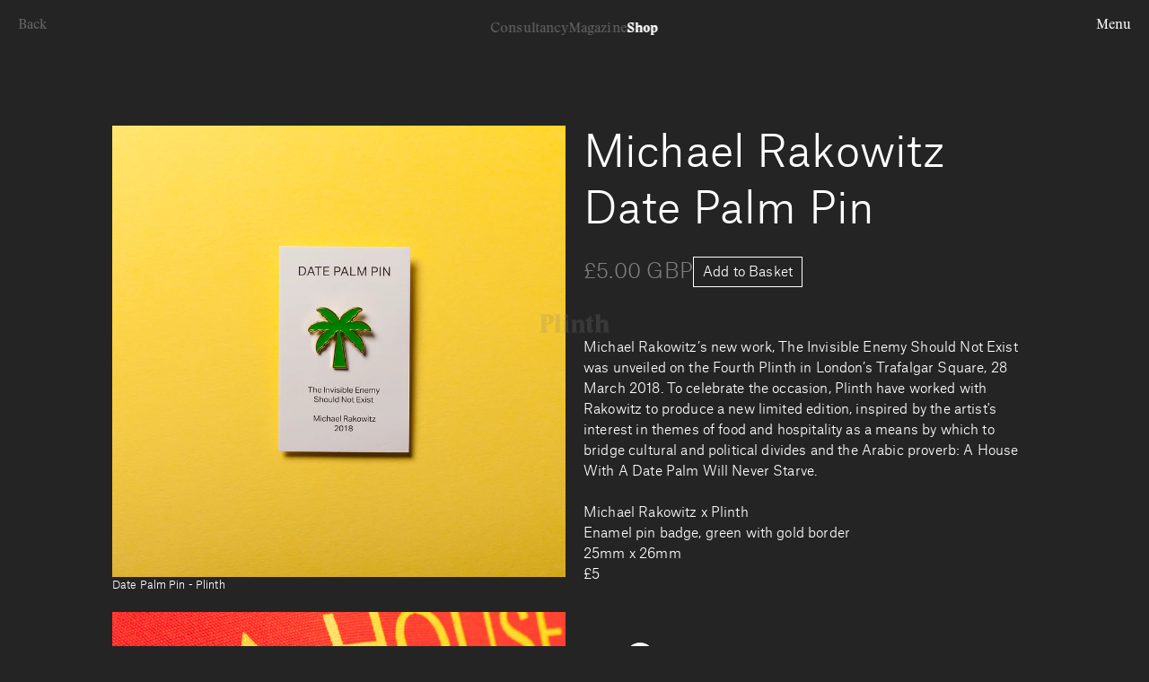

--- FILE ---
content_type: text/html; charset=utf-8
request_url: https://plinth.uk.com/products/date-palm-pin
body_size: 14953
content:
<!doctype html>
<html
    lang="en"
    dir="ltr"
    class="no-js"
>
    <head>
        

<!-- Basic meta -->
<meta charset="utf-8">
<title>
    Date Palm Pin
    
        | Plinth
    
</title>
<meta name="viewport" content="width=device-width, initial-scale=1.0, viewport-fit=cover">
<meta name="description" content="Pin badge  ">
<meta name="copyright" content="Copyright 2025 Plinth">
<link rel="canonical" href="https://plinth.uk.com/products/date-palm-pin">

<link rel="home" href="https://plinth.uk.com">


<!-- Open Graph meta -->
<meta property="og:site_name" content="Plinth">
<meta property="og:url" content="https://plinth.uk.com/products/date-palm-pin">
<meta property="og:title" content="Date Palm Pin">
<meta property="og:type" content="product">
<meta property="og:description" content="Pin badge  ">


    <meta property="og:image" content="http://plinth.uk.com/cdn/shop/products/IMG-NOLAN_4655.jpg?v=1599730927">
    <meta property="og:image:secure_url" content="https://plinth.uk.com/cdn/shop/products/IMG-NOLAN_4655.jpg?v=1599730927">
    <meta property="og:image:width" content="1800">
    <meta property="og:image:height" content="1791">
    <meta property="og:image:alt" content="Date Palm Pin - Plinth">



    <meta
        property="og:price:amount"
        content="5.00"
    >
    <meta property="og:price:currency" content="GBP">


<meta name="twitter:card" content="summary_large_image">
<meta name="twitter:title" content="Date Palm Pin">
<meta name="twitter:description" content="Pin badge  ">

<!-- Microdata -->
<script type="application/ld+json">
    
    {
        "@context": "http://schema.org",
        "@type": "WebSite",
        "name": "Plinth",
        "url": "https:\/\/plinth.uk.com",
        "potentialAction": {
            "@type": "SearchAction",
            "target": "https:\/\/plinth.uk.com\/search?q={search_term_string}",
            "query-input": "required name=search_term_string"
        }
    }
</script>
<script type="application/ld+json">
    {
        "@context": "http://schema.org",
        "@type": "Organization",
        "name": "Plinth",
        "url": "https:\/\/plinth.uk.com",
        "description": "Contemporary art consultancy, magazine and shop, based in London. Plinth works with artists, brands and institutions to make cultural projects happen. Our partners see contemporary art as more than decoration – a way to shape identity and reach new audiences. We curate, advise, build strategies, to bring art to all."
    }
</script>

    <script type="application/ld+json">
        {
            "@context": "http://schema.org/",
            "@type": "Product",
            "name": "Date Palm Pin",
            "url": "https:\/\/plinth.uk.com\/products\/date-palm-pin",
            "image": [
                    "https:\/\/plinth.uk.com\/cdn\/shop\/products\/IMG-NOLAN_4655.jpg?v=1599730927\u0026width=1920"
                ],
            "description": "Pin badge\n ",
            "sku": "Plinth158",
            "brand": {
                    "@type": "Brand",
                    "name": "Michael Rakowitz"
                },
            "offers": [{
                        "@type" : "Offer","sku": "Plinth158","availability" : "http://schema.org/InStock",
                        "price" : 5.0,
                        "priceCurrency" : "GBP",
                        "url" : "https:\/\/plinth.uk.com\/products\/date-palm-pin?variant=12186028965968"
                    }
]
        }
    </script>




<!-- Favicons -->
<link rel="icon" href="//plinth.uk.com/cdn/shop/t/5/assets/favicon.ico?v=71616220673749523591749563731" sizes="32x32">
<link rel="icon" href="//plinth.uk.com/cdn/shop/t/5/assets/favicon.svg?v=3693658211802776891749563732" type="image/svg+xml" sizes="any">
<link rel="apple-touch-icon" href="//plinth.uk.com/cdn/shop/t/5/assets/apple-touch-icon.png?v=3834422469179165891749563731">

<link rel="manifest" href="//plinth.uk.com/cdn/shop/t/5/assets/manifest.webmanifest?v=62407111863651979501749563740">

<script>
    (function () {
        // Modernizr-style JS helper class
        document.documentElement.classList.remove('no-js');
        document.documentElement.classList.add('js');

        // Register `<details>`/`<summary>` elements if unsupported
        if (typeof HTMLDetailsElement === 'undefined') {
            document.createElement('details');
            document.createElement('summary');
        }

        // Test for Safari
        /^((?!chrome|android).)*safari/i.test(navigator.userAgent) &&
            document.documentElement.classList.add('safari');
    })();
</script>


<!-- Fonts and stylesheets -->
<link href="//plinth.uk.com/cdn/shop/t/5/assets/AtlasGrotesk-Light-Web.woff?v=72644924855422899821747402680" as="font" type="font/woff" crossorigin="anonymous" rel="preload">
<link href="//plinth.uk.com/cdn/shop/t/5/assets/StanleyPoster-Regular.woff?v=32906084026302125821747402681" as="font" type="font/woff" crossorigin="anonymous" rel="preload">
<link href="//plinth.uk.com/cdn/shop/t/5/assets/StanleyRegular-Regular.woff?v=87639495687451061971747402683" as="font" type="font/woff" crossorigin="anonymous" rel="preload">
<style>
    @font-face {
        font-family: 'Atlas Grotesk';
        font-style: normal;
        font-weight: 300;
        src:
            local(''),
            url(//plinth.uk.com/cdn/shop/t/5/assets/AtlasGrotesk-Light-Web.woff?v=72644924855422899821747402680) format('woff');
        font-display: swap;
    }

    @font-face {
        font-family: 'Stanley';
        font-style: normal;
        font-weight: 400;
        src:
            local(''),
            url(//plinth.uk.com/cdn/shop/t/5/assets/StanleyRegular-Regular.woff?v=87639495687451061971747402683) format('woff');
        font-display: swap;
    }

    @font-face {
        font-family: 'Stanley';
        font-style: normal;
        font-weight: 700;
        src:
            local(''),
            url(//plinth.uk.com/cdn/shop/t/5/assets/StanleyPoster-Regular.woff?v=32906084026302125821747402681) format('woff');
        font-display: swap;
    }
</style>
<link href="//plinth.uk.com/cdn/shop/t/5/assets/theme.css?v=153622971671644097821760450679" rel="stylesheet" type="text/css" media="all" />
<!-- Application scripts -->
<script>
    (function () {
        window.Plinth = window.Plinth || {};
    })();
</script>

    <script src="//plinth.uk.com/cdn/shop/t/5/assets/app.min.js?v=60874562325784857761758524107" defer></script>



        <!-- Shopify header content hook -->
        <script>window.performance && window.performance.mark && window.performance.mark('shopify.content_for_header.start');</script><meta name="google-site-verification" content="3lnSerKwlRRGXN3UN17YK3H7req6K4j4AyQHPIikRyI">
<meta id="shopify-digital-wallet" name="shopify-digital-wallet" content="/8762222/digital_wallets/dialog">
<meta name="shopify-checkout-api-token" content="8374115ec3120de0263bf9f4a00017b1">
<meta id="in-context-paypal-metadata" data-shop-id="8762222" data-venmo-supported="false" data-environment="production" data-locale="en_US" data-paypal-v4="true" data-currency="GBP">
<link rel="alternate" type="application/json+oembed" href="https://plinth.uk.com/products/date-palm-pin.oembed">
<script async="async" src="/checkouts/internal/preloads.js?locale=en-GB"></script>
<link rel="preconnect" href="https://shop.app" crossorigin="anonymous">
<script async="async" src="https://shop.app/checkouts/internal/preloads.js?locale=en-GB&shop_id=8762222" crossorigin="anonymous"></script>
<script id="apple-pay-shop-capabilities" type="application/json">{"shopId":8762222,"countryCode":"GB","currencyCode":"GBP","merchantCapabilities":["supports3DS"],"merchantId":"gid:\/\/shopify\/Shop\/8762222","merchantName":"Plinth","requiredBillingContactFields":["postalAddress","email","phone"],"requiredShippingContactFields":["postalAddress","email","phone"],"shippingType":"shipping","supportedNetworks":["visa","maestro","masterCard","amex","discover","elo"],"total":{"type":"pending","label":"Plinth","amount":"1.00"},"shopifyPaymentsEnabled":true,"supportsSubscriptions":true}</script>
<script id="shopify-features" type="application/json">{"accessToken":"8374115ec3120de0263bf9f4a00017b1","betas":["rich-media-storefront-analytics"],"domain":"plinth.uk.com","predictiveSearch":true,"shopId":8762222,"locale":"en"}</script>
<script>var Shopify = Shopify || {};
Shopify.shop = "plinth-2.myshopify.com";
Shopify.locale = "en";
Shopify.currency = {"active":"GBP","rate":"1.0"};
Shopify.country = "GB";
Shopify.theme = {"name":"plinth-shopify-theme\/main","id":180130709879,"schema_name":"Plinth","schema_version":"3.0.0","theme_store_id":null,"role":"main"};
Shopify.theme.handle = "null";
Shopify.theme.style = {"id":null,"handle":null};
Shopify.cdnHost = "plinth.uk.com/cdn";
Shopify.routes = Shopify.routes || {};
Shopify.routes.root = "/";</script>
<script type="module">!function(o){(o.Shopify=o.Shopify||{}).modules=!0}(window);</script>
<script>!function(o){function n(){var o=[];function n(){o.push(Array.prototype.slice.apply(arguments))}return n.q=o,n}var t=o.Shopify=o.Shopify||{};t.loadFeatures=n(),t.autoloadFeatures=n()}(window);</script>
<script>
  window.ShopifyPay = window.ShopifyPay || {};
  window.ShopifyPay.apiHost = "shop.app\/pay";
  window.ShopifyPay.redirectState = null;
</script>
<script id="shop-js-analytics" type="application/json">{"pageType":"product"}</script>
<script defer="defer" async type="module" src="//plinth.uk.com/cdn/shopifycloud/shop-js/modules/v2/client.init-shop-cart-sync_D0dqhulL.en.esm.js"></script>
<script defer="defer" async type="module" src="//plinth.uk.com/cdn/shopifycloud/shop-js/modules/v2/chunk.common_CpVO7qML.esm.js"></script>
<script type="module">
  await import("//plinth.uk.com/cdn/shopifycloud/shop-js/modules/v2/client.init-shop-cart-sync_D0dqhulL.en.esm.js");
await import("//plinth.uk.com/cdn/shopifycloud/shop-js/modules/v2/chunk.common_CpVO7qML.esm.js");

  window.Shopify.SignInWithShop?.initShopCartSync?.({"fedCMEnabled":true,"windoidEnabled":true});

</script>
<script>
  window.Shopify = window.Shopify || {};
  if (!window.Shopify.featureAssets) window.Shopify.featureAssets = {};
  window.Shopify.featureAssets['shop-js'] = {"shop-cart-sync":["modules/v2/client.shop-cart-sync_D9bwt38V.en.esm.js","modules/v2/chunk.common_CpVO7qML.esm.js"],"init-fed-cm":["modules/v2/client.init-fed-cm_BJ8NPuHe.en.esm.js","modules/v2/chunk.common_CpVO7qML.esm.js"],"init-shop-email-lookup-coordinator":["modules/v2/client.init-shop-email-lookup-coordinator_pVrP2-kG.en.esm.js","modules/v2/chunk.common_CpVO7qML.esm.js"],"shop-cash-offers":["modules/v2/client.shop-cash-offers_CNh7FWN-.en.esm.js","modules/v2/chunk.common_CpVO7qML.esm.js","modules/v2/chunk.modal_DKF6x0Jh.esm.js"],"init-shop-cart-sync":["modules/v2/client.init-shop-cart-sync_D0dqhulL.en.esm.js","modules/v2/chunk.common_CpVO7qML.esm.js"],"init-windoid":["modules/v2/client.init-windoid_DaoAelzT.en.esm.js","modules/v2/chunk.common_CpVO7qML.esm.js"],"shop-toast-manager":["modules/v2/client.shop-toast-manager_1DND8Tac.en.esm.js","modules/v2/chunk.common_CpVO7qML.esm.js"],"pay-button":["modules/v2/client.pay-button_CFeQi1r6.en.esm.js","modules/v2/chunk.common_CpVO7qML.esm.js"],"shop-button":["modules/v2/client.shop-button_Ca94MDdQ.en.esm.js","modules/v2/chunk.common_CpVO7qML.esm.js"],"shop-login-button":["modules/v2/client.shop-login-button_DPYNfp1Z.en.esm.js","modules/v2/chunk.common_CpVO7qML.esm.js","modules/v2/chunk.modal_DKF6x0Jh.esm.js"],"avatar":["modules/v2/client.avatar_BTnouDA3.en.esm.js"],"shop-follow-button":["modules/v2/client.shop-follow-button_BMKh4nJE.en.esm.js","modules/v2/chunk.common_CpVO7qML.esm.js","modules/v2/chunk.modal_DKF6x0Jh.esm.js"],"init-customer-accounts-sign-up":["modules/v2/client.init-customer-accounts-sign-up_CJXi5kRN.en.esm.js","modules/v2/client.shop-login-button_DPYNfp1Z.en.esm.js","modules/v2/chunk.common_CpVO7qML.esm.js","modules/v2/chunk.modal_DKF6x0Jh.esm.js"],"init-shop-for-new-customer-accounts":["modules/v2/client.init-shop-for-new-customer-accounts_BoBxkgWu.en.esm.js","modules/v2/client.shop-login-button_DPYNfp1Z.en.esm.js","modules/v2/chunk.common_CpVO7qML.esm.js","modules/v2/chunk.modal_DKF6x0Jh.esm.js"],"init-customer-accounts":["modules/v2/client.init-customer-accounts_DCuDTzpR.en.esm.js","modules/v2/client.shop-login-button_DPYNfp1Z.en.esm.js","modules/v2/chunk.common_CpVO7qML.esm.js","modules/v2/chunk.modal_DKF6x0Jh.esm.js"],"checkout-modal":["modules/v2/client.checkout-modal_U_3e4VxF.en.esm.js","modules/v2/chunk.common_CpVO7qML.esm.js","modules/v2/chunk.modal_DKF6x0Jh.esm.js"],"lead-capture":["modules/v2/client.lead-capture_DEgn0Z8u.en.esm.js","modules/v2/chunk.common_CpVO7qML.esm.js","modules/v2/chunk.modal_DKF6x0Jh.esm.js"],"shop-login":["modules/v2/client.shop-login_CoM5QKZ_.en.esm.js","modules/v2/chunk.common_CpVO7qML.esm.js","modules/v2/chunk.modal_DKF6x0Jh.esm.js"],"payment-terms":["modules/v2/client.payment-terms_BmrqWn8r.en.esm.js","modules/v2/chunk.common_CpVO7qML.esm.js","modules/v2/chunk.modal_DKF6x0Jh.esm.js"]};
</script>
<script>(function() {
  var isLoaded = false;
  function asyncLoad() {
    if (isLoaded) return;
    isLoaded = true;
    var urls = ["https:\/\/chimpstatic.com\/mcjs-connected\/js\/users\/08b225b5182fd7fe232a55e55\/8d1fbcae026da5abc437f05dc.js?shop=plinth-2.myshopify.com"];
    for (var i = 0; i < urls.length; i++) {
      var s = document.createElement('script');
      s.type = 'text/javascript';
      s.async = true;
      s.src = urls[i];
      var x = document.getElementsByTagName('script')[0];
      x.parentNode.insertBefore(s, x);
    }
  };
  if(window.attachEvent) {
    window.attachEvent('onload', asyncLoad);
  } else {
    window.addEventListener('load', asyncLoad, false);
  }
})();</script>
<script id="__st">var __st={"a":8762222,"offset":0,"reqid":"0a6ad87b-cd92-43bf-9881-fc56045674f3-1763914113","pageurl":"plinth.uk.com\/products\/date-palm-pin","u":"c03f951f1252","p":"product","rtyp":"product","rid":1315175891024};</script>
<script>window.ShopifyPaypalV4VisibilityTracking = true;</script>
<script id="captcha-bootstrap">!function(){'use strict';const t='contact',e='account',n='new_comment',o=[[t,t],['blogs',n],['comments',n],[t,'customer']],c=[[e,'customer_login'],[e,'guest_login'],[e,'recover_customer_password'],[e,'create_customer']],r=t=>t.map((([t,e])=>`form[action*='/${t}']:not([data-nocaptcha='true']) input[name='form_type'][value='${e}']`)).join(','),a=t=>()=>t?[...document.querySelectorAll(t)].map((t=>t.form)):[];function s(){const t=[...o],e=r(t);return a(e)}const i='password',u='form_key',d=['recaptcha-v3-token','g-recaptcha-response','h-captcha-response',i],f=()=>{try{return window.sessionStorage}catch{return}},m='__shopify_v',_=t=>t.elements[u];function p(t,e,n=!1){try{const o=window.sessionStorage,c=JSON.parse(o.getItem(e)),{data:r}=function(t){const{data:e,action:n}=t;return t[m]||n?{data:e,action:n}:{data:t,action:n}}(c);for(const[e,n]of Object.entries(r))t.elements[e]&&(t.elements[e].value=n);n&&o.removeItem(e)}catch(o){console.error('form repopulation failed',{error:o})}}const l='form_type',E='cptcha';function T(t){t.dataset[E]=!0}const w=window,h=w.document,L='Shopify',v='ce_forms',y='captcha';let A=!1;((t,e)=>{const n=(g='f06e6c50-85a8-45c8-87d0-21a2b65856fe',I='https://cdn.shopify.com/shopifycloud/storefront-forms-hcaptcha/ce_storefront_forms_captcha_hcaptcha.v1.5.2.iife.js',D={infoText:'Protected by hCaptcha',privacyText:'Privacy',termsText:'Terms'},(t,e,n)=>{const o=w[L][v],c=o.bindForm;if(c)return c(t,g,e,D).then(n);var r;o.q.push([[t,g,e,D],n]),r=I,A||(h.body.append(Object.assign(h.createElement('script'),{id:'captcha-provider',async:!0,src:r})),A=!0)});var g,I,D;w[L]=w[L]||{},w[L][v]=w[L][v]||{},w[L][v].q=[],w[L][y]=w[L][y]||{},w[L][y].protect=function(t,e){n(t,void 0,e),T(t)},Object.freeze(w[L][y]),function(t,e,n,w,h,L){const[v,y,A,g]=function(t,e,n){const i=e?o:[],u=t?c:[],d=[...i,...u],f=r(d),m=r(i),_=r(d.filter((([t,e])=>n.includes(e))));return[a(f),a(m),a(_),s()]}(w,h,L),I=t=>{const e=t.target;return e instanceof HTMLFormElement?e:e&&e.form},D=t=>v().includes(t);t.addEventListener('submit',(t=>{const e=I(t);if(!e)return;const n=D(e)&&!e.dataset.hcaptchaBound&&!e.dataset.recaptchaBound,o=_(e),c=g().includes(e)&&(!o||!o.value);(n||c)&&t.preventDefault(),c&&!n&&(function(t){try{if(!f())return;!function(t){const e=f();if(!e)return;const n=_(t);if(!n)return;const o=n.value;o&&e.removeItem(o)}(t);const e=Array.from(Array(32),(()=>Math.random().toString(36)[2])).join('');!function(t,e){_(t)||t.append(Object.assign(document.createElement('input'),{type:'hidden',name:u})),t.elements[u].value=e}(t,e),function(t,e){const n=f();if(!n)return;const o=[...t.querySelectorAll(`input[type='${i}']`)].map((({name:t})=>t)),c=[...d,...o],r={};for(const[a,s]of new FormData(t).entries())c.includes(a)||(r[a]=s);n.setItem(e,JSON.stringify({[m]:1,action:t.action,data:r}))}(t,e)}catch(e){console.error('failed to persist form',e)}}(e),e.submit())}));const S=(t,e)=>{t&&!t.dataset[E]&&(n(t,e.some((e=>e===t))),T(t))};for(const o of['focusin','change'])t.addEventListener(o,(t=>{const e=I(t);D(e)&&S(e,y())}));const B=e.get('form_key'),M=e.get(l),P=B&&M;t.addEventListener('DOMContentLoaded',(()=>{const t=y();if(P)for(const e of t)e.elements[l].value===M&&p(e,B);[...new Set([...A(),...v().filter((t=>'true'===t.dataset.shopifyCaptcha))])].forEach((e=>S(e,t)))}))}(h,new URLSearchParams(w.location.search),n,t,e,['guest_login'])})(!0,!0)}();</script>
<script integrity="sha256-52AcMU7V7pcBOXWImdc/TAGTFKeNjmkeM1Pvks/DTgc=" data-source-attribution="shopify.loadfeatures" defer="defer" src="//plinth.uk.com/cdn/shopifycloud/storefront/assets/storefront/load_feature-81c60534.js" crossorigin="anonymous"></script>
<script crossorigin="anonymous" defer="defer" src="//plinth.uk.com/cdn/shopifycloud/storefront/assets/shopify_pay/storefront-65b4c6d7.js?v=20250812"></script>
<script data-source-attribution="shopify.dynamic_checkout.dynamic.init">var Shopify=Shopify||{};Shopify.PaymentButton=Shopify.PaymentButton||{isStorefrontPortableWallets:!0,init:function(){window.Shopify.PaymentButton.init=function(){};var t=document.createElement("script");t.src="https://plinth.uk.com/cdn/shopifycloud/portable-wallets/latest/portable-wallets.en.js",t.type="module",document.head.appendChild(t)}};
</script>
<script data-source-attribution="shopify.dynamic_checkout.buyer_consent">
  function portableWalletsHideBuyerConsent(e){var t=document.getElementById("shopify-buyer-consent"),n=document.getElementById("shopify-subscription-policy-button");t&&n&&(t.classList.add("hidden"),t.setAttribute("aria-hidden","true"),n.removeEventListener("click",e))}function portableWalletsShowBuyerConsent(e){var t=document.getElementById("shopify-buyer-consent"),n=document.getElementById("shopify-subscription-policy-button");t&&n&&(t.classList.remove("hidden"),t.removeAttribute("aria-hidden"),n.addEventListener("click",e))}window.Shopify?.PaymentButton&&(window.Shopify.PaymentButton.hideBuyerConsent=portableWalletsHideBuyerConsent,window.Shopify.PaymentButton.showBuyerConsent=portableWalletsShowBuyerConsent);
</script>
<script data-source-attribution="shopify.dynamic_checkout.cart.bootstrap">document.addEventListener("DOMContentLoaded",(function(){function t(){return document.querySelector("shopify-accelerated-checkout-cart, shopify-accelerated-checkout")}if(t())Shopify.PaymentButton.init();else{new MutationObserver((function(e,n){t()&&(Shopify.PaymentButton.init(),n.disconnect())})).observe(document.body,{childList:!0,subtree:!0})}}));
</script>
<script id='scb4127' type='text/javascript' async='' src='https://plinth.uk.com/cdn/shopifycloud/privacy-banner/storefront-banner.js'></script><link id="shopify-accelerated-checkout-styles" rel="stylesheet" media="screen" href="https://plinth.uk.com/cdn/shopifycloud/portable-wallets/latest/accelerated-checkout-backwards-compat.css" crossorigin="anonymous">
<style id="shopify-accelerated-checkout-cart">
        #shopify-buyer-consent {
  margin-top: 1em;
  display: inline-block;
  width: 100%;
}

#shopify-buyer-consent.hidden {
  display: none;
}

#shopify-subscription-policy-button {
  background: none;
  border: none;
  padding: 0;
  text-decoration: underline;
  font-size: inherit;
  cursor: pointer;
}

#shopify-subscription-policy-button::before {
  box-shadow: none;
}

      </style>

<script>window.performance && window.performance.mark && window.performance.mark('shopify.content_for_header.end');</script>
    <link href="https://monorail-edge.shopifysvc.com" rel="dns-prefetch">
<script>(function(){if ("sendBeacon" in navigator && "performance" in window) {try {var session_token_from_headers = performance.getEntriesByType('navigation')[0].serverTiming.find(x => x.name == '_s').description;} catch {var session_token_from_headers = undefined;}var session_cookie_matches = document.cookie.match(/_shopify_s=([^;]*)/);var session_token_from_cookie = session_cookie_matches && session_cookie_matches.length === 2 ? session_cookie_matches[1] : "";var session_token = session_token_from_headers || session_token_from_cookie || "";function handle_abandonment_event(e) {var entries = performance.getEntries().filter(function(entry) {return /monorail-edge.shopifysvc.com/.test(entry.name);});if (!window.abandonment_tracked && entries.length === 0) {window.abandonment_tracked = true;var currentMs = Date.now();var navigation_start = performance.timing.navigationStart;var payload = {shop_id: 8762222,url: window.location.href,navigation_start,duration: currentMs - navigation_start,session_token,page_type: "product"};window.navigator.sendBeacon("https://monorail-edge.shopifysvc.com/v1/produce", JSON.stringify({schema_id: "online_store_buyer_site_abandonment/1.1",payload: payload,metadata: {event_created_at_ms: currentMs,event_sent_at_ms: currentMs}}));}}window.addEventListener('pagehide', handle_abandonment_event);}}());</script>
<script id="web-pixels-manager-setup">(function e(e,d,r,n,o){if(void 0===o&&(o={}),!Boolean(null===(a=null===(i=window.Shopify)||void 0===i?void 0:i.analytics)||void 0===a?void 0:a.replayQueue)){var i,a;window.Shopify=window.Shopify||{};var t=window.Shopify;t.analytics=t.analytics||{};var s=t.analytics;s.replayQueue=[],s.publish=function(e,d,r){return s.replayQueue.push([e,d,r]),!0};try{self.performance.mark("wpm:start")}catch(e){}var l=function(){var e={modern:/Edge?\/(1{2}[4-9]|1[2-9]\d|[2-9]\d{2}|\d{4,})\.\d+(\.\d+|)|Firefox\/(1{2}[4-9]|1[2-9]\d|[2-9]\d{2}|\d{4,})\.\d+(\.\d+|)|Chrom(ium|e)\/(9{2}|\d{3,})\.\d+(\.\d+|)|(Maci|X1{2}).+ Version\/(15\.\d+|(1[6-9]|[2-9]\d|\d{3,})\.\d+)([,.]\d+|)( \(\w+\)|)( Mobile\/\w+|) Safari\/|Chrome.+OPR\/(9{2}|\d{3,})\.\d+\.\d+|(CPU[ +]OS|iPhone[ +]OS|CPU[ +]iPhone|CPU IPhone OS|CPU iPad OS)[ +]+(15[._]\d+|(1[6-9]|[2-9]\d|\d{3,})[._]\d+)([._]\d+|)|Android:?[ /-](13[3-9]|1[4-9]\d|[2-9]\d{2}|\d{4,})(\.\d+|)(\.\d+|)|Android.+Firefox\/(13[5-9]|1[4-9]\d|[2-9]\d{2}|\d{4,})\.\d+(\.\d+|)|Android.+Chrom(ium|e)\/(13[3-9]|1[4-9]\d|[2-9]\d{2}|\d{4,})\.\d+(\.\d+|)|SamsungBrowser\/([2-9]\d|\d{3,})\.\d+/,legacy:/Edge?\/(1[6-9]|[2-9]\d|\d{3,})\.\d+(\.\d+|)|Firefox\/(5[4-9]|[6-9]\d|\d{3,})\.\d+(\.\d+|)|Chrom(ium|e)\/(5[1-9]|[6-9]\d|\d{3,})\.\d+(\.\d+|)([\d.]+$|.*Safari\/(?![\d.]+ Edge\/[\d.]+$))|(Maci|X1{2}).+ Version\/(10\.\d+|(1[1-9]|[2-9]\d|\d{3,})\.\d+)([,.]\d+|)( \(\w+\)|)( Mobile\/\w+|) Safari\/|Chrome.+OPR\/(3[89]|[4-9]\d|\d{3,})\.\d+\.\d+|(CPU[ +]OS|iPhone[ +]OS|CPU[ +]iPhone|CPU IPhone OS|CPU iPad OS)[ +]+(10[._]\d+|(1[1-9]|[2-9]\d|\d{3,})[._]\d+)([._]\d+|)|Android:?[ /-](13[3-9]|1[4-9]\d|[2-9]\d{2}|\d{4,})(\.\d+|)(\.\d+|)|Mobile Safari.+OPR\/([89]\d|\d{3,})\.\d+\.\d+|Android.+Firefox\/(13[5-9]|1[4-9]\d|[2-9]\d{2}|\d{4,})\.\d+(\.\d+|)|Android.+Chrom(ium|e)\/(13[3-9]|1[4-9]\d|[2-9]\d{2}|\d{4,})\.\d+(\.\d+|)|Android.+(UC? ?Browser|UCWEB|U3)[ /]?(15\.([5-9]|\d{2,})|(1[6-9]|[2-9]\d|\d{3,})\.\d+)\.\d+|SamsungBrowser\/(5\.\d+|([6-9]|\d{2,})\.\d+)|Android.+MQ{2}Browser\/(14(\.(9|\d{2,})|)|(1[5-9]|[2-9]\d|\d{3,})(\.\d+|))(\.\d+|)|K[Aa][Ii]OS\/(3\.\d+|([4-9]|\d{2,})\.\d+)(\.\d+|)/},d=e.modern,r=e.legacy,n=navigator.userAgent;return n.match(d)?"modern":n.match(r)?"legacy":"unknown"}(),u="modern"===l?"modern":"legacy",c=(null!=n?n:{modern:"",legacy:""})[u],f=function(e){return[e.baseUrl,"/wpm","/b",e.hashVersion,"modern"===e.buildTarget?"m":"l",".js"].join("")}({baseUrl:d,hashVersion:r,buildTarget:u}),m=function(e){var d=e.version,r=e.bundleTarget,n=e.surface,o=e.pageUrl,i=e.monorailEndpoint;return{emit:function(e){var a=e.status,t=e.errorMsg,s=(new Date).getTime(),l=JSON.stringify({metadata:{event_sent_at_ms:s},events:[{schema_id:"web_pixels_manager_load/3.1",payload:{version:d,bundle_target:r,page_url:o,status:a,surface:n,error_msg:t},metadata:{event_created_at_ms:s}}]});if(!i)return console&&console.warn&&console.warn("[Web Pixels Manager] No Monorail endpoint provided, skipping logging."),!1;try{return self.navigator.sendBeacon.bind(self.navigator)(i,l)}catch(e){}var u=new XMLHttpRequest;try{return u.open("POST",i,!0),u.setRequestHeader("Content-Type","text/plain"),u.send(l),!0}catch(e){return console&&console.warn&&console.warn("[Web Pixels Manager] Got an unhandled error while logging to Monorail."),!1}}}}({version:r,bundleTarget:l,surface:e.surface,pageUrl:self.location.href,monorailEndpoint:e.monorailEndpoint});try{o.browserTarget=l,function(e){var d=e.src,r=e.async,n=void 0===r||r,o=e.onload,i=e.onerror,a=e.sri,t=e.scriptDataAttributes,s=void 0===t?{}:t,l=document.createElement("script"),u=document.querySelector("head"),c=document.querySelector("body");if(l.async=n,l.src=d,a&&(l.integrity=a,l.crossOrigin="anonymous"),s)for(var f in s)if(Object.prototype.hasOwnProperty.call(s,f))try{l.dataset[f]=s[f]}catch(e){}if(o&&l.addEventListener("load",o),i&&l.addEventListener("error",i),u)u.appendChild(l);else{if(!c)throw new Error("Did not find a head or body element to append the script");c.appendChild(l)}}({src:f,async:!0,onload:function(){if(!function(){var e,d;return Boolean(null===(d=null===(e=window.Shopify)||void 0===e?void 0:e.analytics)||void 0===d?void 0:d.initialized)}()){var d=window.webPixelsManager.init(e)||void 0;if(d){var r=window.Shopify.analytics;r.replayQueue.forEach((function(e){var r=e[0],n=e[1],o=e[2];d.publishCustomEvent(r,n,o)})),r.replayQueue=[],r.publish=d.publishCustomEvent,r.visitor=d.visitor,r.initialized=!0}}},onerror:function(){return m.emit({status:"failed",errorMsg:"".concat(f," has failed to load")})},sri:function(e){var d=/^sha384-[A-Za-z0-9+/=]+$/;return"string"==typeof e&&d.test(e)}(c)?c:"",scriptDataAttributes:o}),m.emit({status:"loading"})}catch(e){m.emit({status:"failed",errorMsg:(null==e?void 0:e.message)||"Unknown error"})}}})({shopId: 8762222,storefrontBaseUrl: "https://plinth.uk.com",extensionsBaseUrl: "https://extensions.shopifycdn.com/cdn/shopifycloud/web-pixels-manager",monorailEndpoint: "https://monorail-edge.shopifysvc.com/unstable/produce_batch",surface: "storefront-renderer",enabledBetaFlags: ["2dca8a86"],webPixelsConfigList: [{"id":"954564983","configuration":"{\"config\":\"{\\\"google_tag_ids\\\":[\\\"G-W8BEWR0QQ1\\\",\\\"GT-NBPMMCZ\\\"],\\\"target_country\\\":\\\"GB\\\",\\\"gtag_events\\\":[{\\\"type\\\":\\\"search\\\",\\\"action_label\\\":\\\"G-W8BEWR0QQ1\\\"},{\\\"type\\\":\\\"begin_checkout\\\",\\\"action_label\\\":\\\"G-W8BEWR0QQ1\\\"},{\\\"type\\\":\\\"view_item\\\",\\\"action_label\\\":[\\\"G-W8BEWR0QQ1\\\",\\\"MC-4GYK0KM728\\\"]},{\\\"type\\\":\\\"purchase\\\",\\\"action_label\\\":[\\\"G-W8BEWR0QQ1\\\",\\\"MC-4GYK0KM728\\\"]},{\\\"type\\\":\\\"page_view\\\",\\\"action_label\\\":[\\\"G-W8BEWR0QQ1\\\",\\\"MC-4GYK0KM728\\\"]},{\\\"type\\\":\\\"add_payment_info\\\",\\\"action_label\\\":\\\"G-W8BEWR0QQ1\\\"},{\\\"type\\\":\\\"add_to_cart\\\",\\\"action_label\\\":\\\"G-W8BEWR0QQ1\\\"}],\\\"enable_monitoring_mode\\\":false}\"}","eventPayloadVersion":"v1","runtimeContext":"OPEN","scriptVersion":"b2a88bafab3e21179ed38636efcd8a93","type":"APP","apiClientId":1780363,"privacyPurposes":[],"dataSharingAdjustments":{"protectedCustomerApprovalScopes":["read_customer_address","read_customer_email","read_customer_name","read_customer_personal_data","read_customer_phone"]}},{"id":"69173328","configuration":"{\"pixel_id\":\"1082319985148328\",\"pixel_type\":\"facebook_pixel\",\"metaapp_system_user_token\":\"-\"}","eventPayloadVersion":"v1","runtimeContext":"OPEN","scriptVersion":"ca16bc87fe92b6042fbaa3acc2fbdaa6","type":"APP","apiClientId":2329312,"privacyPurposes":["ANALYTICS","MARKETING","SALE_OF_DATA"],"dataSharingAdjustments":{"protectedCustomerApprovalScopes":["read_customer_address","read_customer_email","read_customer_name","read_customer_personal_data","read_customer_phone"]}},{"id":"shopify-app-pixel","configuration":"{}","eventPayloadVersion":"v1","runtimeContext":"STRICT","scriptVersion":"0450","apiClientId":"shopify-pixel","type":"APP","privacyPurposes":["ANALYTICS","MARKETING"]},{"id":"shopify-custom-pixel","eventPayloadVersion":"v1","runtimeContext":"LAX","scriptVersion":"0450","apiClientId":"shopify-pixel","type":"CUSTOM","privacyPurposes":["ANALYTICS","MARKETING"]}],isMerchantRequest: false,initData: {"shop":{"name":"Plinth","paymentSettings":{"currencyCode":"GBP"},"myshopifyDomain":"plinth-2.myshopify.com","countryCode":"GB","storefrontUrl":"https:\/\/plinth.uk.com"},"customer":null,"cart":null,"checkout":null,"productVariants":[{"price":{"amount":5.0,"currencyCode":"GBP"},"product":{"title":"Date Palm Pin","vendor":"Michael Rakowitz","id":"1315175891024","untranslatedTitle":"Date Palm Pin","url":"\/products\/date-palm-pin","type":"Pin badge"},"id":"12186028965968","image":{"src":"\/\/plinth.uk.com\/cdn\/shop\/products\/IMG-NOLAN_4655.jpg?v=1599730927"},"sku":"Plinth158","title":"Default Title","untranslatedTitle":"Default Title"}],"purchasingCompany":null},},"https://plinth.uk.com/cdn","ae1676cfwd2530674p4253c800m34e853cb",{"modern":"","legacy":""},{"shopId":"8762222","storefrontBaseUrl":"https:\/\/plinth.uk.com","extensionBaseUrl":"https:\/\/extensions.shopifycdn.com\/cdn\/shopifycloud\/web-pixels-manager","surface":"storefront-renderer","enabledBetaFlags":"[\"2dca8a86\"]","isMerchantRequest":"false","hashVersion":"ae1676cfwd2530674p4253c800m34e853cb","publish":"custom","events":"[[\"page_viewed\",{}],[\"product_viewed\",{\"productVariant\":{\"price\":{\"amount\":5.0,\"currencyCode\":\"GBP\"},\"product\":{\"title\":\"Date Palm Pin\",\"vendor\":\"Michael Rakowitz\",\"id\":\"1315175891024\",\"untranslatedTitle\":\"Date Palm Pin\",\"url\":\"\/products\/date-palm-pin\",\"type\":\"Pin badge\"},\"id\":\"12186028965968\",\"image\":{\"src\":\"\/\/plinth.uk.com\/cdn\/shop\/products\/IMG-NOLAN_4655.jpg?v=1599730927\"},\"sku\":\"Plinth158\",\"title\":\"Default Title\",\"untranslatedTitle\":\"Default Title\"}}]]"});</script><script>
  window.ShopifyAnalytics = window.ShopifyAnalytics || {};
  window.ShopifyAnalytics.meta = window.ShopifyAnalytics.meta || {};
  window.ShopifyAnalytics.meta.currency = 'GBP';
  var meta = {"product":{"id":1315175891024,"gid":"gid:\/\/shopify\/Product\/1315175891024","vendor":"Michael Rakowitz","type":"Pin badge","variants":[{"id":12186028965968,"price":500,"name":"Date Palm Pin","public_title":null,"sku":"Plinth158"}],"remote":false},"page":{"pageType":"product","resourceType":"product","resourceId":1315175891024}};
  for (var attr in meta) {
    window.ShopifyAnalytics.meta[attr] = meta[attr];
  }
</script>
<script class="analytics">
  (function () {
    var customDocumentWrite = function(content) {
      var jquery = null;

      if (window.jQuery) {
        jquery = window.jQuery;
      } else if (window.Checkout && window.Checkout.$) {
        jquery = window.Checkout.$;
      }

      if (jquery) {
        jquery('body').append(content);
      }
    };

    var hasLoggedConversion = function(token) {
      if (token) {
        return document.cookie.indexOf('loggedConversion=' + token) !== -1;
      }
      return false;
    }

    var setCookieIfConversion = function(token) {
      if (token) {
        var twoMonthsFromNow = new Date(Date.now());
        twoMonthsFromNow.setMonth(twoMonthsFromNow.getMonth() + 2);

        document.cookie = 'loggedConversion=' + token + '; expires=' + twoMonthsFromNow;
      }
    }

    var trekkie = window.ShopifyAnalytics.lib = window.trekkie = window.trekkie || [];
    if (trekkie.integrations) {
      return;
    }
    trekkie.methods = [
      'identify',
      'page',
      'ready',
      'track',
      'trackForm',
      'trackLink'
    ];
    trekkie.factory = function(method) {
      return function() {
        var args = Array.prototype.slice.call(arguments);
        args.unshift(method);
        trekkie.push(args);
        return trekkie;
      };
    };
    for (var i = 0; i < trekkie.methods.length; i++) {
      var key = trekkie.methods[i];
      trekkie[key] = trekkie.factory(key);
    }
    trekkie.load = function(config) {
      trekkie.config = config || {};
      trekkie.config.initialDocumentCookie = document.cookie;
      var first = document.getElementsByTagName('script')[0];
      var script = document.createElement('script');
      script.type = 'text/javascript';
      script.onerror = function(e) {
        var scriptFallback = document.createElement('script');
        scriptFallback.type = 'text/javascript';
        scriptFallback.onerror = function(error) {
                var Monorail = {
      produce: function produce(monorailDomain, schemaId, payload) {
        var currentMs = new Date().getTime();
        var event = {
          schema_id: schemaId,
          payload: payload,
          metadata: {
            event_created_at_ms: currentMs,
            event_sent_at_ms: currentMs
          }
        };
        return Monorail.sendRequest("https://" + monorailDomain + "/v1/produce", JSON.stringify(event));
      },
      sendRequest: function sendRequest(endpointUrl, payload) {
        // Try the sendBeacon API
        if (window && window.navigator && typeof window.navigator.sendBeacon === 'function' && typeof window.Blob === 'function' && !Monorail.isIos12()) {
          var blobData = new window.Blob([payload], {
            type: 'text/plain'
          });

          if (window.navigator.sendBeacon(endpointUrl, blobData)) {
            return true;
          } // sendBeacon was not successful

        } // XHR beacon

        var xhr = new XMLHttpRequest();

        try {
          xhr.open('POST', endpointUrl);
          xhr.setRequestHeader('Content-Type', 'text/plain');
          xhr.send(payload);
        } catch (e) {
          console.log(e);
        }

        return false;
      },
      isIos12: function isIos12() {
        return window.navigator.userAgent.lastIndexOf('iPhone; CPU iPhone OS 12_') !== -1 || window.navigator.userAgent.lastIndexOf('iPad; CPU OS 12_') !== -1;
      }
    };
    Monorail.produce('monorail-edge.shopifysvc.com',
      'trekkie_storefront_load_errors/1.1',
      {shop_id: 8762222,
      theme_id: 180130709879,
      app_name: "storefront",
      context_url: window.location.href,
      source_url: "//plinth.uk.com/cdn/s/trekkie.storefront.3c703df509f0f96f3237c9daa54e2777acf1a1dd.min.js"});

        };
        scriptFallback.async = true;
        scriptFallback.src = '//plinth.uk.com/cdn/s/trekkie.storefront.3c703df509f0f96f3237c9daa54e2777acf1a1dd.min.js';
        first.parentNode.insertBefore(scriptFallback, first);
      };
      script.async = true;
      script.src = '//plinth.uk.com/cdn/s/trekkie.storefront.3c703df509f0f96f3237c9daa54e2777acf1a1dd.min.js';
      first.parentNode.insertBefore(script, first);
    };
    trekkie.load(
      {"Trekkie":{"appName":"storefront","development":false,"defaultAttributes":{"shopId":8762222,"isMerchantRequest":null,"themeId":180130709879,"themeCityHash":"4263771959599389058","contentLanguage":"en","currency":"GBP","eventMetadataId":"e99d9f83-e059-4bd5-b4f6-315e17d1199b"},"isServerSideCookieWritingEnabled":true,"monorailRegion":"shop_domain","enabledBetaFlags":["f0df213a"]},"Session Attribution":{},"S2S":{"facebookCapiEnabled":true,"source":"trekkie-storefront-renderer","apiClientId":580111}}
    );

    var loaded = false;
    trekkie.ready(function() {
      if (loaded) return;
      loaded = true;

      window.ShopifyAnalytics.lib = window.trekkie;

      var originalDocumentWrite = document.write;
      document.write = customDocumentWrite;
      try { window.ShopifyAnalytics.merchantGoogleAnalytics.call(this); } catch(error) {};
      document.write = originalDocumentWrite;

      window.ShopifyAnalytics.lib.page(null,{"pageType":"product","resourceType":"product","resourceId":1315175891024,"shopifyEmitted":true});

      var match = window.location.pathname.match(/checkouts\/(.+)\/(thank_you|post_purchase)/)
      var token = match? match[1]: undefined;
      if (!hasLoggedConversion(token)) {
        setCookieIfConversion(token);
        window.ShopifyAnalytics.lib.track("Viewed Product",{"currency":"GBP","variantId":12186028965968,"productId":1315175891024,"productGid":"gid:\/\/shopify\/Product\/1315175891024","name":"Date Palm Pin","price":"5.00","sku":"Plinth158","brand":"Michael Rakowitz","variant":null,"category":"Pin badge","nonInteraction":true,"remote":false},undefined,undefined,{"shopifyEmitted":true});
      window.ShopifyAnalytics.lib.track("monorail:\/\/trekkie_storefront_viewed_product\/1.1",{"currency":"GBP","variantId":12186028965968,"productId":1315175891024,"productGid":"gid:\/\/shopify\/Product\/1315175891024","name":"Date Palm Pin","price":"5.00","sku":"Plinth158","brand":"Michael Rakowitz","variant":null,"category":"Pin badge","nonInteraction":true,"remote":false,"referer":"https:\/\/plinth.uk.com\/products\/date-palm-pin"});
      }
    });


        var eventsListenerScript = document.createElement('script');
        eventsListenerScript.async = true;
        eventsListenerScript.src = "//plinth.uk.com/cdn/shopifycloud/storefront/assets/shop_events_listener-3da45d37.js";
        document.getElementsByTagName('head')[0].appendChild(eventsListenerScript);

})();</script>
  <script>
  if (!window.ga || (window.ga && typeof window.ga !== 'function')) {
    window.ga = function ga() {
      (window.ga.q = window.ga.q || []).push(arguments);
      if (window.Shopify && window.Shopify.analytics && typeof window.Shopify.analytics.publish === 'function') {
        window.Shopify.analytics.publish("ga_stub_called", {}, {sendTo: "google_osp_migration"});
      }
      console.error("Shopify's Google Analytics stub called with:", Array.from(arguments), "\nSee https://help.shopify.com/manual/promoting-marketing/pixels/pixel-migration#google for more information.");
    };
    if (window.Shopify && window.Shopify.analytics && typeof window.Shopify.analytics.publish === 'function') {
      window.Shopify.analytics.publish("ga_stub_initialized", {}, {sendTo: "google_osp_migration"});
    }
  }
</script>
<script
  defer
  src="https://plinth.uk.com/cdn/shopifycloud/perf-kit/shopify-perf-kit-2.1.2.min.js"
  data-application="storefront-renderer"
  data-shop-id="8762222"
  data-render-region="gcp-us-east1"
  data-page-type="product"
  data-theme-instance-id="180130709879"
  data-theme-name="Plinth"
  data-theme-version="3.0.0"
  data-monorail-region="shop_domain"
  data-resource-timing-sampling-rate="10"
  data-shs="true"
  data-shs-beacon="true"
  data-shs-export-with-fetch="true"
  data-shs-logs-sample-rate="1"
></script>
</head>
    <body
        class="
            template-product
            template-product--default
        "
    >
        <!-- SVG sprite sheets -->
<svg width="0" height="0" style="position:absolute"><symbol fill="currentColor" stroke="currentColor" stroke-width="0" viewBox="0 0 17 17" id="close" xmlns="http://www.w3.org/2000/svg"><path d="m9.207 8.5 6.646 6.646-.707.707L8.5 9.207l-6.646 6.646-.707-.707L7.793 8.5 1.146 1.854l.707-.707L8.5 7.793l6.646-6.646.707.707L9.207 8.5z" stroke="none"/></symbol><symbol fill="currentColor" stroke="currentColor" stroke-width="0" viewBox="0 0 24 24" id="email" xmlns="http://www.w3.org/2000/svg"><path fill="none" d="M0 0h24v24H0V0z" stroke="none"/><path d="M22 6c0-1.1-.9-2-2-2H4c-1.1 0-2 .9-2 2v12c0 1.1.9 2 2 2h16c1.1 0 2-.9 2-2V6zm-2 0-8 5-8-5h16zm0 12H4V8l8 5 8-5v10z" stroke="none"/></symbol><symbol stroke="currentColor" fill="currentColor" stroke-width="0" viewBox="0 0 24 24" id="facebook" xmlns="http://www.w3.org/2000/svg"><path d="M9.101 23.691v-7.98H6.627v-3.667h2.474v-1.58c0-4.085 1.848-5.978 5.858-5.978.401 0 .955.042 1.468.103a8.68 8.68 0 0 1 1.141.195v3.325a8.623 8.623 0 0 0-.653-.036 26.805 26.805 0 0 0-.733-.009c-.707 0-1.259.096-1.675.309a1.686 1.686 0 0 0-.679.622c-.258.42-.374.995-.374 1.752v1.297h3.919l-.386 2.103-.287 1.564h-3.246v8.245C19.396 23.238 24 18.179 24 12.044c0-6.627-5.373-12-12-12s-12 5.373-12 12c0 5.628 3.874 10.35 9.101 11.647Z" stroke="none"/></symbol><symbol stroke="currentColor" fill="currentColor" stroke-width="0" viewBox="0 0 24 24" id="instagram" xmlns="http://www.w3.org/2000/svg"><path d="M7.03.084c-1.277.06-2.149.264-2.91.563a5.874 5.874 0 0 0-2.124 1.388 5.878 5.878 0 0 0-1.38 2.127C.321 4.926.12 5.8.064 7.076.008 8.354-.005 8.764.001 12.023c.007 3.259.021 3.667.083 4.947.061 1.277.264 2.149.563 2.911.308.789.72 1.457 1.388 2.123a5.872 5.872 0 0 0 2.129 1.38c.763.295 1.636.496 2.913.552 1.278.056 1.689.069 4.947.063 3.257-.007 3.668-.021 4.947-.082 1.28-.06 2.147-.265 2.91-.563a5.881 5.881 0 0 0 2.123-1.388 5.881 5.881 0 0 0 1.38-2.129c.295-.763.496-1.636.551-2.912.056-1.28.07-1.69.063-4.948-.006-3.258-.02-3.667-.081-4.947-.06-1.28-.264-2.148-.564-2.911a5.892 5.892 0 0 0-1.387-2.123 5.857 5.857 0 0 0-2.128-1.38C19.074.322 18.202.12 16.924.066 15.647.009 15.236-.006 11.977 0 8.718.008 8.31.021 7.03.084m.14 21.693c-1.17-.05-1.805-.245-2.228-.408a3.736 3.736 0 0 1-1.382-.895 3.695 3.695 0 0 1-.9-1.378c-.165-.423-.363-1.058-.417-2.228-.06-1.264-.072-1.644-.08-4.848-.006-3.204.006-3.583.061-4.848.05-1.169.246-1.805.408-2.228.216-.561.477-.96.895-1.382a3.705 3.705 0 0 1 1.379-.9c.423-.165 1.057-.361 2.227-.417 1.265-.06 1.644-.072 4.848-.08 3.203-.006 3.583.006 4.85.062 1.168.05 1.804.244 2.227.408.56.216.96.475 1.382.895.421.42.681.817.9 1.378.165.422.362 1.056.417 2.227.06 1.265.074 1.645.08 4.848.005 3.203-.006 3.583-.061 4.848-.051 1.17-.245 1.805-.408 2.23-.216.56-.477.96-.896 1.38a3.705 3.705 0 0 1-1.378.9c-.422.165-1.058.362-2.226.418-1.266.06-1.645.072-4.85.079-3.204.007-3.582-.006-4.848-.06m9.783-16.192a1.44 1.44 0 1 0 1.437-1.442 1.44 1.44 0 0 0-1.437 1.442M5.839 12.012a6.161 6.161 0 1 0 12.323-.024 6.162 6.162 0 0 0-12.323.024M8 12.008A4 4 0 1 1 12.008 16 4 4 0 0 1 8 12.008" stroke="none"/></symbol><symbol fill="none" viewBox="0 0 9 17" id="left" xmlns="http://www.w3.org/2000/svg"><path stroke="currentColor" d="M8.5 1 1 8.5 8.5 16"/></symbol><symbol fill="none" viewBox="0 0 10 17" id="right" xmlns="http://www.w3.org/2000/svg"><path stroke="currentColor" d="m1 16 7.5-7.5L1 1"/></symbol><symbol fill="currentColor" stroke="currentColor" stroke-width="0" viewBox="0 0 24 24" id="x" xmlns="http://www.w3.org/2000/svg"><path d="M18.901 1.153h3.68l-8.04 9.19L24 22.846h-7.406l-5.8-7.584-6.638 7.584H.474l8.6-9.83L0 1.154h7.594l5.243 6.932ZM17.61 20.644h2.039L6.486 3.24H4.298Z" stroke="none"/></symbol></svg>
<button
    class="back-button"
    type="button"
    data-component="back-button"
    aria-label="Go back to previous page"
    hidden
>
    Back
</button>
<em class="logotype">
    <a
        class="logotype__link"
        href="/"
        tabindex="-1"
    >
        Plinth
    </a>
</em>
<nav
    class="
        in-page-nav
        
            in-page-nav--primary
        
    "
    role="navigation"
    aria-label="
        
            Primary navigation
        
    "
    
>
    <ul class="in-page-nav__list">
        
            
                
                <li class="in-page-nav__item">
                    <a
                        class="in-page-nav__link"
                        href="/"
                        aria-current="false"
                    >
                        Consultancy
                    </a>
                </li>
            
                
                <li class="in-page-nav__item">
                    <a
                        class="in-page-nav__link"
                        href="/pages/magazine"
                        aria-current="false"
                    >
                        Magazine
                    </a>
                </li>
            
                
                <li class="in-page-nav__item">
                    <a
                        class="in-page-nav__link"
                        href="/collections/featured"
                        aria-current="true"
                    >
                        Shop
                    </a>
                </li>
            
        
    </ul>
</nav>

<button
    class="nav-trigger"
    type="button"
    data-component="modal-trigger"
    aria-controls="nav"
    aria-expanded="false"
    aria-label="Toggle navigation"
>
    Menu
</button>
<nav
    class="sidebar-nav"
    role="navigation"
    id="nav"
    aria-modal="true"
    aria-label="Sidebar navigation"
    data-component="modal"
    hidden
>
    <button
        class="sidebar-nav__close"
        type="button"
        data-ref="close"
    >
        Close
    </button>
    <div
        class="sidebar-nav__inner"
        data-ref="scrollable"
    >
        <ul class="sidebar-nav__group-list">
            
                <li class="sidebar-nav__group-list__item">
                    <ul class="sidebar-nav__list">
                        
                            <li class="sidebar-nav__list__item">
                                <a
                                    class="sidebar-nav__list__link"
                                    href="/"
                                    aria-current="false"
                                >
                                    Consultancy
                                    
                                </a>
                            </li>
                        
                            <li class="sidebar-nav__list__item">
                                <a
                                    class="sidebar-nav__list__link"
                                    href="/pages/all-blogs?view=featured-articles"
                                    aria-current="false"
                                >
                                    Magazine
                                    
                                </a>
                            </li>
                        
                            <li class="sidebar-nav__list__item">
                                <a
                                    class="sidebar-nav__list__link"
                                    href="/collections/the-gift-of-art?view=featured"
                                    aria-current="false"
                                >
                                    Shop
                                    
                                </a>
                            </li>
                        
                    </ul>
                </li>
            
                <li class="sidebar-nav__group-list__item">
                    <ul class="sidebar-nav__list">
                        
                            <li class="sidebar-nav__list__item">
                                <a
                                    class="sidebar-nav__list__link"
                                    href="/pages/about-us"
                                    aria-current="false"
                                >
                                    About Us
                                    
                                </a>
                            </li>
                        
                            <li class="sidebar-nav__list__item">
                                <a
                                    class="sidebar-nav__list__link"
                                    href="/pages/exhibitions"
                                    aria-current="false"
                                >
                                    Exhibitions
                                    
                                </a>
                            </li>
                        
                            <li class="sidebar-nav__list__item">
                                <a
                                    class="sidebar-nav__list__link"
                                    href="/pages/contact"
                                    aria-current="false"
                                >
                                    Contact
                                    
                                </a>
                            </li>
                        
                    </ul>
                </li>
            
                <li class="sidebar-nav__group-list__item">
                    <ul class="sidebar-nav__list">
                        
                            <li class="sidebar-nav__list__item">
                                <a
                                    class="sidebar-nav__list__link"
                                    href="https://shopify.com/8762222/account/profile?locale=en&region_country=GB"
                                    aria-current="false"
                                >
                                    Account
                                    
                                </a>
                            </li>
                        
                            <li class="sidebar-nav__list__item">
                                <a
                                    class="sidebar-nav__list__link"
                                    href="/cart"
                                    aria-current="false"
                                >
                                    Basket
                                    
                                        (0)
                                    
                                </a>
                            </li>
                        
                            <li class="sidebar-nav__list__item">
                                <a
                                    class="sidebar-nav__list__link"
                                    href="/search"
                                    aria-current="false"
                                >
                                    Search
                                    
                                </a>
                            </li>
                        
                    </ul>
                </li>
            
        </ul>
        <div class="sidebar-nav__social-list">
            <div
    class="
        social-list
        
            social-list--small
        
    "
>
    
    <ul class="social-list__list">
        
            <li class="social-list__item">
                <a
                    class="social-list__link"
                    href="https://www.facebook.com/PlinthUK"
                    rel="nofollow noopener noreferrer"
                    aria-label="Facebook"
                >
                    
                    <svg class="icon social-list__icon" aria-hidden="true">
    <use xlink:href="#facebook"></use>
</svg>

                </a>
            </li>
        
            <li class="social-list__item">
                <a
                    class="social-list__link"
                    href="https://instagram.com/PlinthUK"
                    rel="nofollow noopener noreferrer"
                    aria-label="Instagram"
                >
                    
                    <svg class="icon social-list__icon" aria-hidden="true">
    <use xlink:href="#instagram"></use>
</svg>

                </a>
            </li>
        
    </ul>
</div>

        </div>
    </div>
</nav>


        <!-- Shopify layout content hook -->
        

<article class="product-details">
    <div class="product-details__inner">
        <div class="product-details__main">
            <h1 class="product-details__title">
                Date Palm Pin
            </h1>
            
                <h2 class="product-details__subtitle">
                    <span class="u-visually-hidden">by</span>
                    Michael Rakowitz
                </h2>
            
            <div class="product-details__actions">
                <p class="price product-details__price">
    
        
            
                
                <span>&pound;5.00 GBP</span>
            
        
    
</p>

                
                    
                    <form method="post" action="/cart/add" id="product_form_1315175891024" accept-charset="UTF-8" class="product-details__form" enctype="multipart/form-data"><input type="hidden" name="form_type" value="product" /><input type="hidden" name="utf8" value="✓" />
                        
                            <input type="hidden" name="id" value="12186028965968">
                        
                        <button
                            class="button"
                            type="submit"
                        >
                            Add to Basket
                        </button>
                    <input type="hidden" name="product-id" value="1315175891024" /></form>
                
            </div>
            <div class="product-details__description u-rich-text">
                
                    <div class="section-content section-content--left section-content--small">
  <div class="section-content__images">
  </div>

  <div class="section-content__text">
    <p>Michael Rakowitz’s new work, The Invisible Enemy Should Not Exist was unveiled on the Fourth Plinth in London’s Trafalgar Square, 28 March 2018. To celebrate the occasion, Plinth have worked with Rakowitz to produce a new limited edition, inspired by the artist&#39;s interest in themes of food and hospitality as a means by which to bridge cultural and political divides and the Arabic proverb: A House With A Date Palm Will Never Starve.</p>

<p>Michael Rakowitz x Plinth<br>
Enamel pin badge, green with gold border<br>
25mm x 26mm<br>
£5</p>

  </div>
</div>


                
            </div>
            
            <div class="product-details__share">
                

<div
    class="share"
    data-component="share"
>
    <h3 class="share__title">Share:</h3>
    <nav class="share__nav">
        <ul class="share__list">
            <li class="share__item">
                <a
                    class="share__link"
                    href="https://www.facebook.com/sharer/sharer.php?u=https%3A%2F%2Fplinth.uk.com%2Fproducts%2Fdate-palm-pin"
                    rel="noopener nofollow noreferrer"
                    aria-label="Share on Facebook"
                    data-ref="link"
                >
                    <svg class="icon share__icon" aria-hidden="true">
    <use xlink:href="#facebook"></use>
</svg>

                </a>
            </li>
            <li class="share__item">
                <a
                    class="share__link"
                    href="mailto:?subject=Found%20on%20Plinth&amp;body=Date%20Palm%20Pin%0D%0A%0D%0Ahttps%3A%2F%2Fplinth.uk.com%2Fproducts%2Fdate-palm-pin"
                    rel="noopener nofollow noreferrer"
                    aria-label="Share via email"
                >
                    <svg class="icon share__icon" aria-hidden="true">
    <use xlink:href="#email"></use>
</svg>

                </a>
            </li>
        </ul>
    </nav>
</div>

            </div>
        </div>
        <div class="product-details__featured-image">
            
                <figure class="product-details__figure">
                    <img src="//plinth.uk.com/cdn/shop/products/IMG-NOLAN_4655.jpg?v=1599730927&amp;width=1280" alt="Date Palm Pin - Plinth" srcset="//plinth.uk.com/cdn/shop/products/IMG-NOLAN_4655.jpg?v=1599730927&amp;width=352 352w, //plinth.uk.com/cdn/shop/products/IMG-NOLAN_4655.jpg?v=1599730927&amp;width=832 832w, //plinth.uk.com/cdn/shop/products/IMG-NOLAN_4655.jpg?v=1599730927&amp;width=1200 1200w, //plinth.uk.com/cdn/shop/products/IMG-NOLAN_4655.jpg?v=1599730927&amp;width=1280 1280w" width="1280" height="1274" class="product-details__figure__image" sizes="(min-width: 1024px) 50vw, 100vw">
                    
                        <figcaption class="product-details__figure__caption">
                            Date Palm Pin - Plinth
                        </figcaption>
                    
                </figure>
            
        </div>
        <div class="product-details__images">
            <ul class="product-details__images__list">
                
                    <li class="product-details__images__item">
                        <figure class="product-details__figure">
                            <img src="//plinth.uk.com/cdn/shop/products/IMG-NOLAN_4657.jpg?v=1599730927&amp;width=1280" alt="Date Palm Pin - Plinth" srcset="//plinth.uk.com/cdn/shop/products/IMG-NOLAN_4657.jpg?v=1599730927&amp;width=352 352w, //plinth.uk.com/cdn/shop/products/IMG-NOLAN_4657.jpg?v=1599730927&amp;width=832 832w, //plinth.uk.com/cdn/shop/products/IMG-NOLAN_4657.jpg?v=1599730927&amp;width=1200 1200w, //plinth.uk.com/cdn/shop/products/IMG-NOLAN_4657.jpg?v=1599730927&amp;width=1280 1280w" width="1280" height="1125" loading="lazy" class="product-details__figure__image" sizes="(min-width: 1024px) 50vw, 100vw">
                            
                                <figcaption class="product-details__figure__caption">
                                    Date Palm Pin - Plinth
                                </figcaption>
                            
                        </figure>
                    </li>
                
            </ul>
        </div>
    </div>
</article>



        <footer class="footer">
    <video
        class="footer__background"
        preload="metadata"
        autoplay
        loop
        muted
        playsinline
    >
        <source
            src="//plinth.uk.com/cdn/shop/t/5/assets/footer_texture.mp4?v=29355733836099643661758281979"
            type="video/mp4"
        >
    </video>
    <div class="footer__overlay"></div>
    <div class="footer__inner">
        <div class="footer__social-list">
            <div
    class="
        social-list
        
            social-list--large
        
    "
>
    
    <ul class="social-list__list">
        
            <li class="social-list__item">
                <a
                    class="social-list__link"
                    href="https://www.facebook.com/PlinthUK"
                    rel="nofollow noopener noreferrer"
                    aria-label="Facebook"
                >
                    
                    <svg class="icon social-list__icon" aria-hidden="true">
    <use xlink:href="#facebook"></use>
</svg>

                </a>
            </li>
        
            <li class="social-list__item">
                <a
                    class="social-list__link"
                    href="https://instagram.com/PlinthUK"
                    rel="nofollow noopener noreferrer"
                    aria-label="Instagram"
                >
                    
                    <svg class="icon social-list__icon" aria-hidden="true">
    <use xlink:href="#instagram"></use>
</svg>

                </a>
            </li>
        
    </ul>
</div>

        </div>
        <div class="footer__content">
            <nav class="footer__content__section">
                <p class="footer__content__address">
                    3rd Floor, Bedford House, <br>125 - 133 Camden High Street
                    <br>
                    London
                    NW1 7JR
                </p>
                <ul class="footer__nav-list">
                    <li class="footer__nav-list__item">
                        <a
                            class="footer__nav-list__link"
                            href="mailto:info@plinth.uk.com"
                        >
                            info@plinth.uk.com
                        </a>
                        <br>
                        <a
                            class="footer__nav-list__link"
                            href="tel:+442034795922"
                        >
                            +442034795922
                        </a>
                    </li>
                </ul>
            </nav>
            <nav class="footer__content__section">
                <ul class="footer__nav-list">
                    
                        <li class="footer__nav-list__item">
                            <a
                                class="footer__nav-list__link"
                                href="/pages/sign-up"
                                aria-current="false"
                            >
                                Newsletter
                            </a>
                        </li>
                    
                        <li class="footer__nav-list__item">
                            <a
                                class="footer__nav-list__link"
                                href="/pages/delivery"
                                aria-current="false"
                            >
                                Shipping and Delivery
                            </a>
                        </li>
                    
                        <li class="footer__nav-list__item">
                            <a
                                class="footer__nav-list__link"
                                href="/pages/payment"
                                aria-current="false"
                            >
                                Returns
                            </a>
                        </li>
                    
                        <li class="footer__nav-list__item">
                            <a
                                class="footer__nav-list__link"
                                href="/pages/terms-and-conditions"
                                aria-current="false"
                            >
                                Terms & Conditions                         
                            </a>
                        </li>
                    
                        <li class="footer__nav-list__item">
                            <a
                                class="footer__nav-list__link"
                                href="/pages/privacy"
                                aria-current="false"
                            >
                                Privacy
                            </a>
                        </li>
                    
                        <li class="footer__nav-list__item">
                            <a
                                class="footer__nav-list__link"
                                href="/pages/pitching-guidelines"
                                aria-current="false"
                            >
                                Pitching Guidelines
                            </a>
                        </li>
                    
                        <li class="footer__nav-list__item">
                            <a
                                class="footer__nav-list__link"
                                href="/pages/our-policies-and-statements"
                                aria-current="false"
                            >
                                Our Policies and Statements
                            </a>
                        </li>
                    
                </ul>
            </nav>
        </div>
        <p class="footer__copyright">
            <span>Copyright &copy; 2025 Plinth Ltd</span>
            <span>All Rights Reserved</span>
        </p>
    </div>
</footer>

    </body>
</html>


--- FILE ---
content_type: text/css
request_url: https://plinth.uk.com/cdn/shop/t/5/assets/theme.css?v=153622971671644097821760450679
body_size: 8825
content:
/*! minireset.css v0.0.7 | MIT License | github.com/jgthms/minireset.css */html,body,p,ol,ul,li,dl,dt,dd,blockquote,figure,fieldset,legend,textarea,pre,iframe,hr,h1,h2,h3,h4,h5,h6{margin:0;padding:0}h1,h2,h3,h4,h5,h6{font-size:100%;font-weight:400}ul{list-style:none}button,input,select{margin:0}html{box-sizing:border-box}img,video{height:auto;max-width:100%}iframe{border:0}table{border-collapse:collapse;border-spacing:0}td,th{padding:0}:root{--l-page-gutter: 10px;--l-grid-gutter: 10px;--l-grid-columns: 2;--l-max-width: 1440px;--z-in-page-nav-background: 5;--z-in-page-nav: 10;--z-paginator: 10;--z-nav-trigger: 15;--z-logotype: 25;--z-content-sidebar: 25;--z-in-page-nav-secondary: 26;--z-sidebar-nav: 30}@media (min-width: 700px){:root{--l-page-gutter: 20px;--l-grid-gutter: 20px;--l-grid-columns: 12;--z-content-sidebar: 5;--z-in-page-nav: 10;--z-in-page-nav-secondary: 10;--z-sidebar-nav: 20}}:export{mobile:375;mobilePx:375px;tablet:700;tabletPx:700px;desktop:1100;desktopPx:1100px}.t-nav{font:400 24px/1 Stanley,sans-serif}.t-nav-active{font:700 24px/1 Stanley,sans-serif}.t-nav-desktop{font:400 15px/1 Stanley,sans-serif}.t-nav-active-desktop{font:700 15px/1 Stanley,sans-serif}.t-nav-menu{font:300 22px/1 Atlas Grotesk,sans-serif;letter-spacing:.44px}.t-nav-mobile-menu{font:300 15px/1 Atlas Grotesk,sans-serif;letter-spacing:.01em}.t-atlas-b1{font:300 15px/23px Atlas Grotesk,sans-serif;letter-spacing:.01em}.t-atlas-c1{font:300 12px/19px Atlas Grotesk,sans-serif;letter-spacing:.01em}.t-stanley-b1{font:400 15px/23px Stanley,sans-serif;letter-spacing:.01em}.t-stanley-b2{font:400 36px/54px Stanley,sans-serif;letter-spacing:.01em}.t-stanley-b3{font:700 72px/104px Stanley,sans-serif;letter-spacing:.01em}.t-stanley-b2-mobile{font:400 24px/36px Stanley,sans-serif}.t-stanley-b3-mobile{font:700 30px/45px Stanley,sans-serif}.t-stanley-c1{font:400 12px/19px Stanley,sans-serif;letter-spacing:.01em}.t-stanley-t1{font:700 20px/27px Stanley,sans-serif;letter-spacing:.01em}.t-stanley-t1-mobile{font:700 15px/23px Stanley,sans-serif;letter-spacing:.01em}.t-stanley-t2{font:700 27px/35px Stanley,sans-serif}.t-atlas-b2{font:300 23px/34px Atlas Grotesk,sans-serif}.t-atlas-b2-mobile{font:300 18px/25px Atlas Grotesk,sans-serif;letter-spacing:.01em}.t-atlas-t1{font:300 48px/63px Atlas Grotesk,sans-serif}.t-atlas-t1-mobile{font:300 23px/34px Atlas Grotesk,sans-serif}.t-client-card-text-mobile{font:400 11px/16px Stanley,sans-serif}.u-rich-text{word-break:break-word}.u-rich-text h1:not(:first-child),.u-rich-text h2:not(:first-child),.u-rich-text h3:not(:first-child),.u-rich-text h4:not(:first-child),.u-rich-text h5:not(:first-child),.u-rich-text h6:not(:first-child){margin-top:min(1em,24px)}.u-rich-text p:not(:first-child),.u-rich-text ul:not(:first-child),.u-rich-text ol:not(:first-child){margin-top:1.5em}.u-rich-text>div,.u-rich-text blockquote,.u-rich-text table,.u-rich-text img,.u-rich-text video,.u-rich-text figure{margin:2em auto}.u-rich-text>div:first-child,.u-rich-text blockquote:first-child,.u-rich-text table:first-child,.u-rich-text img:first-child,.u-rich-text video:first-child,.u-rich-text figure:first-child{margin-top:0}.u-rich-text>div:last-child,.u-rich-text blockquote:last-child,.u-rich-text table:last-child,.u-rich-text img:last-child,.u-rich-text video:last-child,.u-rich-text figure:last-child{margin-bottom:0}.u-rich-text figure{margin:3em auto}.u-rich-text ol,.u-rich-text ul{padding-left:1em}.u-rich-text ol{list-style-type:decimal}.u-rich-text ul{list-style-type:disc}.u-rich-text li{display:list-item}.u-rich-text blockquote{margin:1em auto}.u-rich-text img{display:block;width:100%;height:auto}.u-rich-text table{width:100%}.u-rich-text h1,.u-rich-text h2{font:300 18px/25px Atlas Grotesk,sans-serif;letter-spacing:.01em}.u-rich-text h6{color:#717070}.u-rich-text meta+*{margin-top:0}@media (min-width: 1100px){.u-rich-text h1,.u-rich-text h2{font:300 23px/34px Atlas Grotesk,sans-serif}}.u-visually-hidden{border:0;clip:rect(0 0 0 0);height:1px;margin:-1px;overflow:hidden;padding:0;position:absolute;width:1px}.u-scroll-margin-top{scroll-margin-top:140px}@view-transition{navigation: auto;}html{margin:0;padding:0;box-sizing:border-box;scroll-behavior:smooth}*,*:before,*:after{box-sizing:inherit}body{font:300 12px/19px Atlas Grotesk,sans-serif;letter-spacing:.01em;margin:0;padding:140px 0 0;background:#f5f1ed;color:#000;-webkit-font-smoothing:antialiased;overscroll-behavior:none}body.template-article,body.template-page:not(.template-page--about):not(.template-page--featured-articles),body.template-product,body.template-search{background:#252424;color:#fff}body.has-open-modal{overflow:hidden}@media (min-width: 1100px){body{font:300 15px/23px Atlas Grotesk,sans-serif;letter-spacing:.01em}}:focus-visible{outline:2px solid #00f;outline-offset:2px}:focus:not(:focus-visible){outline:none}input,select,textarea{padding:0;background:transparent;border:0;border-radius:0;font:inherit;color:inherit}select::-ms-expand{display:none}input[type=text],select,textarea{-webkit-appearance:none;-moz-appearance:none;appearance:none}input[type=text]:disabled,select:disabled,textarea:disabled{background-color:transparent;background-color:initial}a{color:inherit;text-decoration:underline;text-underline-offset:.2em;text-decoration-thickness:1px}a:hover,a:active,a:focus{text-decoration-color:transparent}button{padding:0;border:0;border-radius:0;background:transparent;text-underline-offset:2px;cursor:pointer;font:inherit;color:inherit;text-align:inherit;text-transform:inherit;-webkit-appearance:none;-moz-appearance:none;appearance:none}button:disabled{cursor:not-allowed}h1,h2,h3,h4,h5{text-wrap:balance}strong{font-weight:700}.shopify-section{display:contents}.shopify-policy__container:not(#none){padding:0 10px;padding:0 var(--l-page-gutter);display:flex;flex-direction:column;align-items:center;gap:16px;padding-bottom:140px;max-width:100%}.shopify-policy__container:not(#none)>*{width:100%}@media (min-width: 1100px){.shopify-policy__container:not(#none){max-width:calc((100% - 10px * 11) / 12 * 8 + 10px * 7 + 0px);max-width:calc((100% - var(--l-grid-gutter) * 11) / 12 * 8 + var(--l-grid-gutter) * 7 + 0px)}}.shopify-policy__title{font:300 23px/34px Atlas Grotesk,sans-serif;word-wrap:break-word;text-align:left!important}@media (min-width: 1100px){.shopify-policy__title{font:300 48px/63px Atlas Grotesk,sans-serif}}.shopify-policy__body{font:300 12px/19px Atlas Grotesk,sans-serif;letter-spacing:.01em;margin-top:16px}@media (min-width: 1100px){.shopify-policy__body{font:300 15px/23px Atlas Grotesk,sans-serif;letter-spacing:.01em}}#mc_embed_signup{max-width:100%}.button{transition:opacity .25s ease-in-out;opacity:1;text-decoration-color:transparent}.button:hover{opacity:.3}.button:active,.button:focus{opacity:.5}.button:focus-visible{text-decoration-color:currentColor}.button{font:300 15px/23px Atlas Grotesk,sans-serif;letter-spacing:.01em;display:flex;align-items:center;justify-content:center;height:34px;padding:4px 10px;border:1px solid;cursor:pointer}.icon{width:20px;height:20px;fill:currentColor}.input{font:300 15px/23px Atlas Grotesk,sans-serif;letter-spacing:.01em;height:34px;padding:4px 10px;border-bottom:1px solid}.input--minimal{padding:4px 0}textarea.input{height:auto;border:1px solid}.price{display:inline-flex;gap:1em}.price del{text-decoration:line-through}.article-card{position:relative;display:flex;flex-direction:column;gap:8px;transition:opacity .25s cubic-bezier(.45,0,.55,1);opacity:1}.article-card:hover{opacity:.8}.article-card__text-wrapper{display:flex;flex-direction:column;gap:6px}.article-card__title{font:700 15px/23px Stanley,sans-serif;letter-spacing:.01em}@media (min-width: 1100px){.article-card__title{font:700 20px/27px Stanley,sans-serif;letter-spacing:.01em}}.article-card__link{text-decoration:none}.article-card__link:after{position:absolute;top:0;right:0;bottom:0;left:0;z-index:1;cursor:pointer;content:""}.article-card__excerpt{font:400 12px/19px Stanley,sans-serif;letter-spacing:.01em}@media (min-width: 1100px){.article-card__excerpt{font:400 15px/23px Stanley,sans-serif;letter-spacing:.01em}}.article-card__date{font:400 12px/19px Stanley,sans-serif;letter-spacing:.01em;margin-top:6px;color:#b3b0ad}@media (min-width: 1100px){.article-card__date{font:400 15px/23px Stanley,sans-serif;letter-spacing:.01em}}.article-card__image-wrapper{position:relative;order:-1;aspect-ratio:4/3;background:#eee;overflow:hidden}.article-card__image{position:absolute;top:0;right:0;bottom:0;left:0;width:100%;height:100%;-o-object-fit:cover;object-fit:cover}.article-content{padding-bottom:140px}.article-content__inner{padding:0 10px;padding:0 var(--l-page-gutter);display:grid;grid-template-columns:repeat(2,1fr);grid-template-columns:repeat(var(--l-grid-columns),1fr);grid-gap:10px;grid-gap:var(--l-grid-gutter);gap:10px;gap:var(--l-grid-gutter);grid-row-gap:64px;row-gap:64px}@media (max-width: 1099px){.article-content__inner{padding:0 32px}}.article-content__header,.article-content__main,.article-content__footer{grid-column:1/-1}@media (min-width: 1100px){.article-content__header,.article-content__main,.article-content__footer{grid-column:3/span 6}}.article-content__header{display:flex;flex-direction:column}.article-content__header>*{transition:opacity .25s cubic-bezier(.11,0,.5,0);opacity:1}@starting-style{.article-content__header>*{opacity:0}}.article-content__header>*:nth-child(1){transition-delay:.4s}.article-content__header>*:nth-child(2){transition-delay:.55s}.article-content__header>*:nth-child(3){transition-delay:.7s}.article-content__header>*:nth-child(4){transition-delay:.85s}.article-content__header>*:nth-child(5){transition-delay:1s}.article-content__header>*:nth-child(6){transition-delay:1.15s}.article-content__header>*:nth-child(7){transition-delay:1.3s}.article-content__header>*:nth-child(8){transition-delay:1.45s}.article-content__header>*:nth-child(9){transition-delay:1.6s}.article-content__header>*:nth-child(10){transition-delay:1.75s}.article-content__header>*:nth-child(11){transition-delay:1.9s}.article-content__header>*:nth-child(12){transition-delay:2.05s}.article-content__header>*:nth-child(13){transition-delay:2.2s}.article-content__header>*:nth-child(14){transition-delay:2.35s}.article-content__header>*:nth-child(15){transition-delay:2.5s}.article-content__header>*:nth-child(16){transition-delay:2.65s}.article-content__header>*:nth-child(17){transition-delay:2.8s}.article-content__header>*:nth-child(18){transition-delay:2.95s}.article-content__header>*:nth-child(19){transition-delay:3.1s}.article-content__header>*:nth-child(20){transition-delay:3.25s}.article-content__header>*:nth-child(21){transition-delay:3.4s}.article-content__header>*:nth-child(22){transition-delay:3.55s}.article-content__header>*:nth-child(23){transition-delay:3.7s}.article-content__header>*:nth-child(24){transition-delay:3.85s}.article-content__header>*:nth-child(25){transition-delay:4s}.article-content__header>*:nth-child(26){transition-delay:4.15s}.article-content__header>*:nth-child(27){transition-delay:4.3s}.article-content__header>*:nth-child(28){transition-delay:4.45s}.article-content__header>*:nth-child(29){transition-delay:4.6s}.article-content__header>*:nth-child(30){transition-delay:4.75s}@media (prefers-reduced-motion: reduce){.article-content__header>*{transition:none}}.article-content__title{font:300 23px/34px Atlas Grotesk,sans-serif}@media (min-width: 1100px){.article-content__title{font:300 48px/63px Atlas Grotesk,sans-serif}}.article-content__excerpt{font:300 18px/25px Atlas Grotesk,sans-serif;letter-spacing:.01em;margin-top:20px}@media (min-width: 1100px){.article-content__excerpt{font:300 23px/34px Atlas Grotesk,sans-serif;margin-top:24px}}.article-content__date{font:300 18px/25px Atlas Grotesk,sans-serif;letter-spacing:.01em;margin-top:16px;color:#7c7c7c}@media (min-width: 1100px){.article-content__date{font:300 23px/34px Atlas Grotesk,sans-serif;margin-top:20px}}.article-content__main{font:300 15px/23px Atlas Grotesk,sans-serif;letter-spacing:.01em}.article-content__main>*{transition:opacity .25s cubic-bezier(.11,0,.5,0);opacity:1}@starting-style{.article-content__main>*{opacity:0}}.article-content__main>*:nth-child(1){transition-delay:.55s}.article-content__main>*:nth-child(2){transition-delay:.7s}.article-content__main>*:nth-child(3){transition-delay:.85s}.article-content__main>*:nth-child(4){transition-delay:1s}.article-content__main>*:nth-child(5){transition-delay:1.15s}.article-content__main>*:nth-child(6){transition-delay:1.3s}.article-content__main>*:nth-child(7){transition-delay:1.45s}.article-content__main>*:nth-child(8){transition-delay:1.6s}.article-content__main>*:nth-child(9){transition-delay:1.75s}.article-content__main>*:nth-child(10){transition-delay:1.9s}.article-content__main>*:nth-child(11){transition-delay:2.05s}.article-content__main>*:nth-child(12){transition-delay:2.2s}.article-content__main>*:nth-child(13){transition-delay:2.35s}.article-content__main>*:nth-child(14){transition-delay:2.5s}.article-content__main>*:nth-child(15){transition-delay:2.65s}.article-content__main>*:nth-child(16){transition-delay:2.8s}.article-content__main>*:nth-child(17){transition-delay:2.95s}.article-content__main>*:nth-child(18){transition-delay:3.1s}.article-content__main>*:nth-child(19){transition-delay:3.25s}.article-content__main>*:nth-child(20){transition-delay:3.4s}.article-content__main>*:nth-child(21){transition-delay:3.55s}.article-content__main>*:nth-child(22){transition-delay:3.7s}.article-content__main>*:nth-child(23){transition-delay:3.85s}.article-content__main>*:nth-child(24){transition-delay:4s}.article-content__main>*:nth-child(25){transition-delay:4.15s}.article-content__main>*:nth-child(26){transition-delay:4.3s}.article-content__main>*:nth-child(27){transition-delay:4.45s}.article-content__main>*:nth-child(28){transition-delay:4.6s}.article-content__main>*:nth-child(29){transition-delay:4.75s}.article-content__main>*:nth-child(30){transition-delay:4.9s}@media (prefers-reduced-motion: reduce){.article-content__main>*{transition:none}}.article-content__main blockquote,.article-content__main figure,.article-content__main .pull-quote-content{margin-left:-16px;margin-right:-16px}@media (min-width: 1100px){.article-content__main blockquote,.article-content__main figure,.article-content__main .pull-quote-content{margin-left:calc(((100% - 10px * 5) / 6 * 1 + 10px * 0 + 10px) * -1);margin-left:calc(((100% - var(--l-grid-gutter) * 5) / 6 * 1 + var(--l-grid-gutter) * 0 + var(--l-grid-gutter)) * -1);margin-left:calc(calc((100% - 10px * 5) / 6 * 1 + 10px * 0 + 10px) * -1);margin-left:calc(calc((100% - var(--l-grid-gutter) * 5) / 6 * 1 + var(--l-grid-gutter) * 0 + var(--l-grid-gutter)) * -1);margin-right:calc(((100% - var(--l-grid-gutter) * 5) / 6 * 3 + var(--l-grid-gutter) * 2 + var(--l-grid-gutter)) * -1);margin-right:calc(((100% - 50px)/2 + 30px)*-1);margin-right:calc(calc((100% - var(--l-grid-gutter) * 5) / 6 * 3 + var(--l-grid-gutter) * 2 + var(--l-grid-gutter)) * -1)}}.article-content__main blockquote,.article-content__main .pull-quote-content{font:300 18px/25px Atlas Grotesk,sans-serif;letter-spacing:.01em}@media (min-width: 1100px){.article-content__main blockquote,.article-content__main .pull-quote-content{font:300 23px/34px Atlas Grotesk,sans-serif;margin-right:auto}}.article-content__main figure>img{margin:0;max-height:75vh;width:auto}.article-content__main figcaption{font:300 12px/19px Atlas Grotesk,sans-serif;letter-spacing:.01em;margin-top:1em;max-width:50em}.article-grid{padding:0 10px;padding:0 var(--l-page-gutter);padding-bottom:140px}.search-content .article-grid{padding-bottom:0}.article-grid__header{margin:0 auto 40px}@media (min-width: 700px){.article-grid__header{width:calc((100% - 10px * 11) / 12 * 10 + 10px * 9 + 0px);width:calc((100% - var(--l-grid-gutter) * 11) / 12 * 10 + var(--l-grid-gutter) * 9 + 0px)}}.article-grid__title{font:700 15px/23px Stanley,sans-serif;letter-spacing:.01em}@media (min-width: 1100px){.article-grid__title{font:700 20px/27px Stanley,sans-serif;letter-spacing:.01em}}.article-grid__list{display:grid;grid-template-columns:repeat(2,1fr);grid-template-columns:repeat(var(--l-grid-columns),1fr);grid-gap:10px;grid-gap:var(--l-grid-gutter);gap:10px;gap:var(--l-grid-gutter);margin:0 auto;grid-row-gap:80px;row-gap:80px}@media (min-width: 700px){.article-grid__list{width:calc((100% - 10px * 11) / 12 * 10 + 10px * 9 + 0px);width:calc((100% - var(--l-grid-gutter) * 11) / 12 * 10 + var(--l-grid-gutter) * 9 + 0px);grid-template-columns:repeat(10,1fr);row-gap:40px}}.article-grid__item{grid-column-end:span 1;transition:opacity .25s cubic-bezier(.11,0,.5,0);opacity:1}@starting-style{.article-grid__item{opacity:0}}.article-grid__item:nth-child(1){transition-delay:.4s}.article-grid__item:nth-child(2){transition-delay:.55s}.article-grid__item:nth-child(3){transition-delay:.7s}.article-grid__item:nth-child(4){transition-delay:.85s}.article-grid__item:nth-child(5){transition-delay:1s}.article-grid__item:nth-child(6){transition-delay:1.15s}.article-grid__item:nth-child(7){transition-delay:1.3s}.article-grid__item:nth-child(8){transition-delay:1.45s}.article-grid__item:nth-child(9){transition-delay:1.6s}.article-grid__item:nth-child(10){transition-delay:1.75s}.article-grid__item:nth-child(11){transition-delay:1.9s}.article-grid__item:nth-child(12){transition-delay:2.05s}.article-grid__item:nth-child(13){transition-delay:2.2s}.article-grid__item:nth-child(14){transition-delay:2.35s}.article-grid__item:nth-child(15){transition-delay:2.5s}.article-grid__item:nth-child(16){transition-delay:2.65s}.article-grid__item:nth-child(17){transition-delay:2.8s}.article-grid__item:nth-child(18){transition-delay:2.95s}.article-grid__item:nth-child(19){transition-delay:3.1s}.article-grid__item:nth-child(20){transition-delay:3.25s}.article-grid__item:nth-child(21){transition-delay:3.4s}.article-grid__item:nth-child(22){transition-delay:3.55s}.article-grid__item:nth-child(23){transition-delay:3.7s}.article-grid__item:nth-child(24){transition-delay:3.85s}.article-grid__item:nth-child(25){transition-delay:4s}.article-grid__item:nth-child(26){transition-delay:4.15s}.article-grid__item:nth-child(27){transition-delay:4.3s}.article-grid__item:nth-child(28){transition-delay:4.45s}.article-grid__item:nth-child(29){transition-delay:4.6s}.article-grid__item:nth-child(30){transition-delay:4.75s}@media (prefers-reduced-motion: reduce){.article-grid__item{transition:none}}@media (min-width: 700px){.article-grid__item{grid-column-end:span 2}.article-grid__item:nth-child(4n+3){grid-column-start:7}}.back-button{font:400 24px/1 Stanley,sans-serif;transition:opacity .25s ease-in-out;opacity:.3;text-decoration-color:transparent}.back-button:hover,.back-button:active,.back-button:focus{opacity:.8}.back-button:focus-visible{text-decoration-color:currentColor}.back-button[aria-current=true],.back-button[aria-expanded=true]{opacity:1}.back-button{position:fixed;top:10px;left:10px;top:var(--l-page-gutter);right:auto;bottom:auto;left:var(--l-page-gutter);margin-top:-2px;z-index:15;z-index:var(--z-nav-trigger);display:block;mix-blend-mode:difference;color:#fff}@media (min-width: 700px){.back-button{font:400 15px/1 Stanley,sans-serif;margin-top:0}}.banner{font:700 27px/35px Stanley,sans-serif;margin:160px auto;padding:32px 44px;width:-moz-fit-content;width:fit-content;background:#e5e1dd;scroll-margin-top:64px}@media (min-width: 700px){.banner{scroll-margin-top:calc(50vh + 48px)}}.cart{padding-bottom:140px}.cart__inner{padding:0 10px;padding:0 var(--l-page-gutter);display:grid;grid-template-columns:repeat(2,1fr);grid-template-columns:repeat(var(--l-grid-columns),1fr);grid-gap:10px;grid-gap:var(--l-grid-gutter);gap:10px;gap:var(--l-grid-gutter);grid-row-gap:64px;row-gap:64px}@media (max-width: 699px){.cart__inner{padding:0 24px}}.cart__header,.cart__main{grid-column:1/-1}@media (min-width: 1100px){.cart__header,.cart__main{grid-column:3/span 8}}.cart__header{display:flex;flex-direction:column}.cart__title{font:300 23px/34px Atlas Grotesk,sans-serif}@media (min-width: 1100px){.cart__title{font:300 48px/63px Atlas Grotesk,sans-serif}}.cart__main{font:300 12px/19px Atlas Grotesk,sans-serif;letter-spacing:.01em}@media (min-width: 1100px){.cart__main{font:300 15px/23px Atlas Grotesk,sans-serif;letter-spacing:.01em}}.cart__table{width:100%}.cart__tr{border-bottom:1px solid}.cart__th,.cart__td{padding:16px 0;vertical-align:top}.cart__th:not(:last-child),.cart__td:not(:last-child){padding-right:16px}.cart__thead .cart__tr:first-child .cart__th,.cart__tbody:first-child .cart__tr:first-child .cart__th,.cart__thead .cart__tr:first-child .cart__td,.cart__tbody:first-child .cart__tr:first-child .cart__td{padding-top:0}@media (min-width: 700px){.cart__th,.cart__td{padding:24px 0;vertical-align:top}.cart__th:not(:last-child),.cart__td:not(:last-child){padding-right:40px}}.cart__th{font-weight:300;text-align:left}.cart__td--empty{padding-bottom:80px}.cart__tfoot .cart__tr{border-bottom:0}.cart__item{position:relative;display:flex;flex-direction:column;gap:8px}@media (min-width: 700px){.cart__item{flex-direction:row;align-items:flex-start;gap:16px}}.cart__item__text-wrapper{display:flex;flex-direction:column}@media (min-width: 700px){.cart__item__text-wrapper{gap:4px}}.cart__item__title{font:400 12px/19px Stanley,sans-serif;letter-spacing:.01em;margin-bottom:4px}@media (min-width: 1100px){.cart__item__title{font:400 15px/23px Stanley,sans-serif;letter-spacing:.01em}}.cart__item__link{text-decoration-color:transparent}.cart__item__link:hover,.cart__item__link:active,.cart__item__link:focus{text-decoration-color:currentColor}.cart__item__subtitle{font:700 15px/23px Stanley,sans-serif;letter-spacing:.01em;order:-1}@media (min-width: 1100px){.cart__item__subtitle{font:700 20px/27px Stanley,sans-serif;letter-spacing:.01em}}.cart__item__variant{font:400 12px/19px Stanley,sans-serif;letter-spacing:.01em;color:#b3b0ad}@media (min-width: 1100px){.cart__item__variant{font:400 15px/23px Stanley,sans-serif;letter-spacing:.01em}}.cart__item__image-wrapper{position:relative;order:-1;aspect-ratio:1;width:40px;flex-shrink:0;background:#eee;overflow:hidden}@media (min-width: 700px){.cart__item__image-wrapper{width:128px}}.cart__item__image{position:absolute;top:0;right:0;bottom:0;left:0;width:100%;height:100%;-o-object-fit:cover;object-fit:cover}.cart__quantity{display:flex;align-items:center;gap:8px;margin-top:-6px}@media (min-width: 700px){.cart__quantity{gap:16px}}.cart__quantity__input{width:32px}.cart__quantity__remove-link{font-size:24px;text-decoration:none}.cart__notes{display:flex;flex-direction:column;align-items:flex-start;gap:24px}.cart__notes__input{font:300 12px/19px Atlas Grotesk,sans-serif;letter-spacing:.01em;width:100%}.cart__button{width:100%}.cart__summary{display:flex;flex-direction:column;gap:8px}.client-card{position:relative;display:grid;grid-template-columns:1fr;grid-template-rows:1fr;-webkit-tap-highlight-color:transparent}.client-card__slide{grid-column:1/-1;grid-row:1/-1;display:flex;align-items:center;justify-content:center;transition:opacity .5s cubic-bezier(.45,0,.55,1);transform:translateZ(0)}.client-card__slide[aria-current=false]{opacity:.1;pointer-events:none}.client-card__slide[aria-current=true]~.client-card__slide{opacity:0}.client-card:hover .client-card__slide[aria-current=true]{transition-duration:.25s;opacity:.8}.client-card__text{font:400 11px/16px Stanley,sans-serif;padding:0 24px}@media (min-width: 1100px){.client-card__text{font:400 15px/23px Stanley,sans-serif;letter-spacing:.01em;padding:0 32px}}.client-card__image-wrapper--align-left{margin:auto auto auto 0}.client-card__image-wrapper--align-center{margin:0 auto}.client-card__image-wrapper--align-right{margin:auto 0 auto auto}@media (min-width: 1100px){.client-card__image-wrapper{width:calc((100% - 30px)*.75 + 20px);width:calc((100% - var(--l-grid-gutter) * 3) / 4 * 3 + var(--l-grid-gutter) * 2 + 0px)}}.client-card__image{display:block;width:100%;height:auto}.client-card__logo{display:block;width:100%;height:auto;max-width:100px;max-height:100px}@media (min-width: 1100px){.client-card__logo{max-width:196px;max-height:196px}}.client-card__title{font:700 15px/23px Stanley,sans-serif;letter-spacing:.01em}@media (min-width: 1100px){.client-card__title{font:700 27px/35px Stanley,sans-serif}}.client-card__trigger{font:0/0 a;color:transparent;text-shadow:none;background-color:transparent;border:0;position:absolute;top:0;right:0;bottom:0;left:0}.client-grid{padding:0 10px;padding:0 var(--l-page-gutter)}.client-grid__list{display:grid;grid-template-columns:repeat(2,1fr);grid-template-columns:repeat(var(--l-grid-columns),1fr);grid-gap:10px;grid-gap:var(--l-grid-gutter);gap:10px;gap:var(--l-grid-gutter);margin:0 auto}.client-grid__item{grid-column:span 1}@media (min-width: 700px){.client-grid__item{grid-column:span 4}}.content-sidebar{position:fixed;top:4px;right:4px;bottom:4px;left:4px;z-index:25;z-index:var(--z-content-sidebar);display:flex;transition:opacity .5s cubic-bezier(.64,0,.78,0),display .5s cubic-bezier(.22,1,.36,1);transition-behavior:allow-discrete}.content-sidebar[hidden]{display:none;opacity:0}@starting-style{.content-sidebar{opacity:0}}@media (prefers-reduced-motion: reduce){.content-sidebar{transition:none}}@media (min-width: 700px){.content-sidebar{position:sticky;top:auto;right:auto;bottom:0;left:auto;align-items:flex-end;width:-moz-fit-content;width:fit-content;height:0}}.content-sidebar__inner{display:flex;flex-direction:column;gap:16px;padding:24px 20px 80px;margin:0 0 4px 4px;max-height:100vh;overflow:hidden;background:#121212e6;color:#fff}@media (max-width: 699px){.content-sidebar__inner{flex-grow:1}}@media (min-width: 700px){.content-sidebar__inner{width:calc((100% - 110px)/2 + 50px);width:calc((100% - var(--l-grid-gutter) * 11) / 12 * 6 + var(--l-grid-gutter) * 5 + var(--l-page-gutter) - var(--l-grid-gutter))}@supports (max-height: 100dvh){.content-sidebar__inner{max-height:100dvh}}}@media (min-width: 1100px){.content-sidebar__inner{padding:64px 64px 136px}}.content-sidebar__main{font:300 12px/19px Atlas Grotesk,sans-serif;letter-spacing:.01em;flex-grow:1;overflow-y:auto;overscroll-behavior:contain}@media (min-width: 1100px){.content-sidebar__main{font:300 15px/23px Atlas Grotesk,sans-serif;letter-spacing:.01em}}.shopify-section[id*=featured_article]+.shopify-section[id*=featured_article] .featured-article-card{margin-top:100px}.featured-article-card{-webkit-tap-highlight-color:transparent}.featured-article-card__inner{display:grid;grid-template-columns:repeat(2,1fr);grid-template-columns:repeat(var(--l-grid-columns),1fr);grid-gap:10px;grid-gap:var(--l-grid-gutter);gap:10px;gap:var(--l-grid-gutter);padding:0 10px;padding:0 var(--l-page-gutter);align-items:end}.featured-article-card__primary,.featured-article-card__secondary{position:relative;transition:opacity .5s cubic-bezier(.45,0,.55,1);transform:translateZ(0);z-index:1}@media (min-width: 700px){.featured-article-card__primary[aria-current=true],.featured-article-card__secondary[aria-current=true]{z-index:2;opacity:1}.featured-article-card__primary[aria-current=false],.featured-article-card__secondary[aria-current=false]{opacity:.15}}.featured-article-card__primary{display:flex;flex-direction:column;gap:4px}.featured-article-card--align-left .featured-article-card__primary{align-items:flex-start}.featured-article-card--align-right .featured-article-card__primary{align-items:flex-end}@media (max-width: 699px){.featured-article-card__primary{grid-column:span 2}}@media (min-width: 700px){.featured-article-card__primary{grid-row:1;z-index:2;pointer-events:none}.featured-article-card__primary>*{pointer-events:auto}.featured-article-card--align-left .featured-article-card__primary{grid-column:2/span 4}.featured-article-card--align-right .featured-article-card__primary{grid-column:span 4/12}.featured-article-card--align-left.featured-article-card--primary-image-medium .featured-article-card__primary{grid-column-end:span 4}.featured-article-card--align-left.featured-article-card--primary-image-large .featured-article-card__primary{grid-column-end:span 5}.featured-article-card--align-left.featured-article-card--primary-image-extra-large .featured-article-card__primary{grid-column-end:span 6}.featured-article-card--align-right.featured-article-card--primary-image-medium .featured-article-card__primary{grid-column-start:span 4}.featured-article-card--align-right.featured-article-card--primary-image-large .featured-article-card__primary{grid-column-start:span 5}.featured-article-card--align-right.featured-article-card--primary-image-extra-large .featured-article-card__primary{grid-column-start:span 6}.featured-article-card:hover .featured-article-card__primary[aria-current=true]{transition-duration:.25s;opacity:.8}}.featured-article-card__primary-text-wrapper{display:flex;flex-direction:column;gap:4px}.featured-article-card__title{font:700 15px/23px Stanley,sans-serif;letter-spacing:.01em}@media (min-width: 1100px){.featured-article-card__title{font:700 27px/35px Stanley,sans-serif}}.featured-article-card__link{text-decoration:none}.featured-article-card__link:after{position:absolute;top:0;right:0;bottom:0;left:0;z-index:1;cursor:pointer;content:""}.featured-article-card__excerpt{font:400 12px/19px Stanley,sans-serif;letter-spacing:.01em}@media (min-width: 1100px){.featured-article-card__excerpt{font:400 15px/23px Stanley,sans-serif;letter-spacing:.01em}}@media (max-width: 699px){.featured-article-card__primary-image-wrapper{width:calc((100% - 10px)/2 + 0px);width:calc((100% - var(--l-grid-gutter) * 1) / 2 * 1 + var(--l-grid-gutter) * 0 + 0px);margin-top:16px}}@media (min-width: 700px){.featured-article-card__primary-image-wrapper{margin-top:20px}.featured-article-card--primary-image-extra-small .featured-article-card__primary-image-wrapper{width:calc((100% - 30px)/2 + 10px);width:calc((100% - var(--l-grid-gutter) * 3) / 4 * 2 + var(--l-grid-gutter) * 1 + 0px)}.featured-article-card--primary-image-small .featured-article-card__primary-image-wrapper{width:calc((100% - 30px)*.75 + 20px);width:calc((100% - var(--l-grid-gutter) * 3) / 4 * 3 + var(--l-grid-gutter) * 2 + 0px)}}.featured-article-card__image{display:block;width:100%;height:auto}@media (max-width: 699px){.featured-article-card__secondary{display:none}}@media (min-width: 700px){.featured-article-card__secondary{grid-column:3/span 10;grid-row:1;z-index:1;display:flex;gap:10px;gap:var(--l-grid-gutter);align-items:center;margin-bottom:5%}.featured-article-card--align-right .featured-article-card__secondary{grid-column:1/span 10;flex-direction:row-reverse}}@media (min-width: 700px){.featured-article-card--secondary-image-extra-small .featured-article-card__secondary-image-wrapper{width:calc((100% - 90px)/5 + 10px);width:calc((100% - var(--l-grid-gutter) * 9) / 10 * 2 + var(--l-grid-gutter) * 1 + 0px)}.featured-article-card--secondary-image-small .featured-article-card__secondary-image-wrapper{width:calc((100% - 10px * 9) / 10 * 3 + 10px * 2 + 0px);width:calc((100% - var(--l-grid-gutter) * 9) / 10 * 3 + var(--l-grid-gutter) * 2 + 0px)}.featured-article-card--secondary-image-medium .featured-article-card__secondary-image-wrapper{width:calc((100% - 90px)*.4 + 30px);width:calc((100% - var(--l-grid-gutter) * 9) / 10 * 4 + var(--l-grid-gutter) * 3 + 0px)}.featured-article-card--secondary-image-large .featured-article-card__secondary-image-wrapper{width:calc((100% - 90px)/2 + 40px);width:calc((100% - var(--l-grid-gutter) * 9) / 10 * 5 + var(--l-grid-gutter) * 4 + 0px)}.featured-article-card--secondary-image-extra-large .featured-article-card__secondary-image-wrapper{width:calc((100% - 10px * 9) / 10 * 6 + 10px * 5 + 0px);width:calc((100% - var(--l-grid-gutter) * 9) / 10 * 6 + var(--l-grid-gutter) * 5 + 0px)}}@media (min-width: 700px){.featured-article-card__quote{width:calc((100% - 90px)*.4 + 30px);width:calc((100% - var(--l-grid-gutter) * 9) / 10 * 4 + var(--l-grid-gutter) * 3 + 0px)}}.shopify-section[id*=featured_product]+.shopify-section[id*=featured_product] .featured-product-card{margin-top:100px}@media (min-width: 700px){.shopify-section[id*=featured_product]+.shopify-section[id*=featured_product] .featured-product-card--size-small{margin-top:20px}}.featured-product-card{padding:0 10px;padding:0 var(--l-page-gutter);position:relative;z-index:1;-webkit-tap-highlight-color:transparent}@media (min-width: 700px){.featured-product-card{pointer-events:none}}.featured-product-card__inner{display:grid;grid-template-columns:repeat(2,1fr);grid-template-columns:repeat(var(--l-grid-columns),1fr);grid-gap:10px;grid-gap:var(--l-grid-gutter);gap:10px;gap:var(--l-grid-gutter)}@media (max-width: 699px){.featured-product-card__inner{grid-template-columns:1fr 1fr;grid-template-rows:auto auto;position:relative}}@media (min-width: 700px){.featured-product-card--size-small .featured-product-card__inner{grid-template-rows:auto 0}.featured-product-card--size-large .featured-product-card__inner{grid-template-rows:auto}}.featured-product-card__text-wrapper{display:flex;flex-direction:column}@media (max-width: 699px){.featured-product-card--size-large .featured-product-card__text-wrapper{grid-column:1/-1;grid-row:2}.featured-product-card--size-small.featured-product-card--align-left .featured-product-card__text-wrapper{grid-column:1;grid-row:2}.featured-product-card--size-small.featured-product-card--align-right .featured-product-card__text-wrapper{grid-column:2;grid-row:2}}@media (min-width: 700px){.featured-product-card__text-wrapper{pointer-events:auto}.featured-product-card--size-small .featured-product-card__text-wrapper{justify-content:flex-start}.featured-product-card--size-large .featured-product-card__text-wrapper{justify-content:center}.featured-product-card--size-small.featured-product-card--align-left .featured-product-card__text-wrapper{grid-column:2/span 2;grid-row:2}.featured-product-card--size-small.featured-product-card--align-right .featured-product-card__text-wrapper{grid-column:10/span 2;grid-row:2}.featured-product-card--size-large.featured-product-card--align-left .featured-product-card__text-wrapper{grid-column:8/span 2;grid-row:1}.featured-product-card--size-large.featured-product-card--align-right .featured-product-card__text-wrapper{grid-column:4/span 2;grid-row:1}}.featured-product-card__text-wrapper__inner{display:flex;flex-direction:column;gap:4px}@media (min-width: 700px){.featured-product-card__text-wrapper__inner{position:relative}}.featured-product-card__title{font:400 12px/19px Stanley,sans-serif;letter-spacing:.01em;margin-bottom:4px}.featured-product-card--size-large .featured-product-card__title{font:400 15px/23px Stanley,sans-serif;letter-spacing:.01em}@media (min-width: 1100px){.featured-product-card__title{font:400 15px/23px Stanley,sans-serif;letter-spacing:.01em}}.featured-product-card__link{text-decoration:none}.featured-product-card__link:after{position:absolute;top:0;right:0;bottom:0;left:0;z-index:1;cursor:pointer;content:""}.featured-product-card__subtitle{font:700 15px/23px Stanley,sans-serif;letter-spacing:.01em;order:-1}.featured-product-card--size-large .featured-product-card__subtitle{font:700 27px/35px Stanley,sans-serif}@media (min-width: 1100px){.featured-product-card__subtitle{font:700 20px/27px Stanley,sans-serif;letter-spacing:.01em}}.featured-product-card__price{font:400 12px/19px Stanley,sans-serif;letter-spacing:.01em;color:#b3b0ad}.featured-product-card--size-large .featured-product-card__price{font:400 15px/23px Stanley,sans-serif;letter-spacing:.01em}@media (min-width: 1100px){.featured-product-card__price{font:400 15px/23px Stanley,sans-serif;letter-spacing:.01em}}.featured-product-card__image-wrapper{display:flex;flex-direction:column}@media (max-width: 699px){.featured-product-card__image-wrapper:nth-child(n+3){display:none}.featured-product-card--size-large .featured-product-card__image-wrapper{grid-column:1/-1;grid-row:1}.featured-product-card--size-small.featured-product-card--align-left .featured-product-card__image-wrapper{grid-column:1;grid-row:1}.featured-product-card--size-small.featured-product-card--align-right .featured-product-card__image-wrapper{grid-column:2;grid-row:1}}@media (min-width: 700px){.featured-product-card__image-wrapper{position:relative;grid-row:1;transition:opacity .5s cubic-bezier(.45,0,.55,1);transform:translateZ(0);pointer-events:none}.featured-product-card__image-wrapper[aria-current=true]{z-index:10!important;opacity:1}.featured-product-card__image-wrapper[aria-current=false]{opacity:.15}.featured-product-card__image-wrapper:nth-child(2){z-index:3}.featured-product-card__image-wrapper:nth-child(3){z-index:2}.featured-product-card__image-wrapper:nth-child(4){z-index:1}.featured-product-card--size-small .featured-product-card__image-wrapper{justify-content:flex-end}.featured-product-card--size-large .featured-product-card__image-wrapper{justify-content:center}.featured-product-card--size-small.featured-product-card--align-left .featured-product-card__image-wrapper:nth-child(2){grid-column:2/span 2}.featured-product-card--size-small.featured-product-card--align-left .featured-product-card__image-wrapper:nth-child(3){grid-column:3/span 3}.featured-product-card--size-small.featured-product-card--align-left .featured-product-card__image-wrapper:nth-child(4){grid-column:4/span 4}.featured-product-card--size-small.featured-product-card--align-right .featured-product-card__image-wrapper:nth-child(2){grid-column:span 2/11}.featured-product-card--size-small.featured-product-card--align-right .featured-product-card__image-wrapper:nth-child(3){grid-column:span 3/10}.featured-product-card--size-small.featured-product-card--align-right .featured-product-card__image-wrapper:nth-child(4){grid-column:span 4/9}.featured-product-card--size-large.featured-product-card--align-left .featured-product-card__image-wrapper:nth-child(2){grid-column:span 3/8}.featured-product-card--size-large.featured-product-card--align-left .featured-product-card__image-wrapper:nth-child(3){grid-column:span 4/7;justify-content:flex-end;margin-top:20%}.featured-product-card--size-large.featured-product-card--align-left .featured-product-card__image-wrapper:nth-child(4){grid-column:span 5/6;justify-content:flex-start;margin-bottom:20%}.featured-product-card--size-large.featured-product-card--align-right .featured-product-card__image-wrapper:nth-child(2){grid-column:6/span 3}.featured-product-card--size-large.featured-product-card--align-right .featured-product-card__image-wrapper:nth-child(3){grid-column:7/span 4;justify-content:flex-end;margin-top:20%}.featured-product-card--size-large.featured-product-card--align-right .featured-product-card__image-wrapper:nth-child(4){grid-column:8/span 5;justify-content:flex-start;margin-bottom:20%}}.featured-product-card__image{display:block;width:100%;height:auto}.featured-product-card__image-link{display:block;width:100%;pointer-events:auto}.shopify-section[id*=featured_project]+.shopify-section[id*=featured_project] .featured-project-card{margin-top:140px}.featured-project-card{padding:0 10px;padding:0 var(--l-page-gutter);position:relative;z-index:1;-webkit-tap-highlight-color:transparent}.featured-project-card__inner{display:grid;grid-template-columns:repeat(2,1fr);grid-template-columns:repeat(var(--l-grid-columns),1fr);grid-gap:10px;grid-gap:var(--l-grid-gutter);gap:10px;gap:var(--l-grid-gutter);position:relative;align-items:start}@media (max-width: 699px){.featured-project-card__inner{grid-template-columns:repeat(4,1fr)}}.featured-project-card__slide{display:flex;align-items:flex-start;grid-row:1;transition:opacity .5s cubic-bezier(.45,0,.55,1);transform:translateZ(0)}.featured-project-card:not(.is-interacting):hover .featured-project-card__slide[aria-current=true]{transition-duration:.25s;opacity:.8}.featured-project-card__slide[aria-current=false]{opacity:.1;pointer-events:none}.featured-project-card__slide[aria-current=true]~.featured-project-card__slide{opacity:0}.featured-project-card__slide--type-image:nth-child(n+2),.featured-project-card__slide--type-video:nth-child(n+2){height:0}.featured-project-card__slide--type-text{align-self:stretch}@media (max-width: 699px){.featured-project-card__slide{--column-span: 2;--column-start-center: 2}.featured-project-card__slide--type-image.featured-project-card__slide--size-large,.featured-project-card__slide--type-video.featured-project-card__slide--size-large,.featured-project-card__slide--type-image.featured-project-card__slide--size-extra-large,.featured-project-card__slide--type-video.featured-project-card__slide--size-extra-large,.featured-project-card__slide--type-text{--column-span: 4;--column-start-center: 1}.featured-project-card__slide--type-text.featured-project-card__slide--size-small,.featured-project-card__slide--type-text.featured-project-card__slide--size-medium{padding:0 52px}.featured-project-card--align-left .featured-project-card__slide{grid-column:1/span var(--column-span)}.featured-project-card--align-center .featured-project-card__slide{grid-column:var(--column-start-center)/span var(--column-span)}.featured-project-card--align-right .featured-project-card__slide{grid-column:span var(--column-span)/-1}.featured-project-card__slide--type-text.featured-project-card__slide--size-large+.featured-project-card__slide--type-image.featured-project-card__slide--size-small,.featured-project-card__slide--type-text.featured-project-card__slide--size-large+.featured-project-card__slide--type-video.featured-project-card__slide--size-small,.featured-project-card__slide--type-text.featured-project-card__slide--size-large+.featured-project-card__slide--type-image.featured-project-card__slide--size-medium,.featured-project-card__slide--type-text.featured-project-card__slide--size-large+.featured-project-card__slide--type-video.featured-project-card__slide--size-medium{height:auto;align-items:center;align-self:stretch}.featured-project-card__slide:nth-child(2):not(.featured-project-card__slide--type-text){margin-top:3%}.featured-project-card__slide:nth-child(3):not(.featured-project-card__slide--type-text){margin-top:6%}.featured-project-card__slide:nth-child(4):not(.featured-project-card__slide--type-text){margin-top:9%}.featured-project-card__slide:nth-child(5):not(.featured-project-card__slide--type-text){margin-top:12%}.featured-project-card__slide:nth-child(6):not(.featured-project-card__slide--type-text){margin-top:15%}}@media (min-width: 700px){.featured-project-card__slide{grid-column:var(--column-start, span var(--column-span))/var(--column-end, span var(--column-span))}.featured-project-card--align-left .featured-project-card__slide{--column-end: 7}.featured-project-card--align-left .featured-project-card__slide:nth-child(2):not(.featured-project-card--align-left .featured-project-card__slide--type-text){--column-end: 8}.featured-project-card--align-left .featured-project-card__slide:nth-child(3):not(.featured-project-card--align-left .featured-project-card__slide--type-text){--column-end: 9}.featured-project-card--align-left .featured-project-card__slide:nth-child(4):not(.featured-project-card--align-left .featured-project-card__slide--type-text){--column-end: 10}.featured-project-card--align-left .featured-project-card__slide:nth-child(5):not(.featured-project-card--align-left .featured-project-card__slide--type-text){--column-end: 11}.featured-project-card--align-left .featured-project-card__slide:nth-child(6):not(.featured-project-card--align-left .featured-project-card__slide--type-text){--column-end: 12}.featured-project-card--align-center .featured-project-card__slide{--column-start: calc(7 - round(up, var(--column-span) / 2)) }.featured-project-card--align-right .featured-project-card__slide{--column-start: 7}.featured-project-card--align-right .featured-project-card__slide:nth-child(2):not(.featured-project-card--align-right .featured-project-card__slide--type-text){--column-start: 6}.featured-project-card--align-right .featured-project-card__slide:nth-child(3):not(.featured-project-card--align-right .featured-project-card__slide--type-text){--column-start: 5}.featured-project-card--align-right .featured-project-card__slide:nth-child(4):not(.featured-project-card--align-right .featured-project-card__slide--type-text){--column-start: 4}.featured-project-card--align-right .featured-project-card__slide:nth-child(5):not(.featured-project-card--align-right .featured-project-card__slide--type-text){--column-start: 3}.featured-project-card--align-right .featured-project-card__slide:nth-child(6):not(.featured-project-card--align-right .featured-project-card__slide--type-text){--column-start: 2}.featured-project-card__slide--size-small{--column-span: 3}.featured-project-card__slide--size-medium{--column-span: 4}.featured-project-card__slide--size-large{--column-span: 5}.featured-project-card__slide--size-extra-large{--column-span: 6}.featured-project-card__slide--type-text.featured-project-card__slide--size-small{--column-span: 4;--column-start: 5;--column-end: -5}.featured-project-card__slide--type-text.featured-project-card__slide--size-medium{--column-span: 8;--column-start: 3;--column-end: -3}.featured-project-card__slide--type-text.featured-project-card__slide--size-large{--column-span: 10;--column-start: 2;--column-end: -2}.featured-project-card__slide:nth-child(2):not(.featured-project-card__slide--type-text){margin-top:10%}.featured-project-card__slide:nth-child(3):not(.featured-project-card__slide--type-text){margin-top:20%}.featured-project-card__slide:nth-child(4):not(.featured-project-card__slide--type-text){margin-top:30%}.featured-project-card__slide:nth-child(5):not(.featured-project-card__slide--type-text){margin-top:40%}.featured-project-card__slide:nth-child(6):not(.featured-project-card__slide--type-text){margin-top:50%}.featured-project-card__slide--type-text.featured-project-card__slide--size-large+.featured-project-card__slide--type-image.featured-project-card__slide--size-small,.featured-project-card__slide--type-text.featured-project-card__slide--size-large+.featured-project-card__slide--type-video.featured-project-card__slide--size-small,.featured-project-card__slide--type-text.featured-project-card__slide--size-large+.featured-project-card__slide--type-image.featured-project-card__slide--size-medium,.featured-project-card__slide--type-text.featured-project-card__slide--size-large+.featured-project-card__slide--type-video.featured-project-card__slide--size-medium{height:auto;align-items:center;align-self:stretch;margin-top:0}}.featured-project-card__image{display:block;width:100%;height:auto}.featured-project-card__video{display:block;width:100%;aspect-ratio:16/9}.featured-project-card__video video{display:block;width:100%;height:100%;-o-object-fit:cover;object-fit:cover}.featured-project-card__text{display:flex;align-items:center;justify-content:center;height:100%}.featured-project-card__slide--size-small .featured-project-card__text{font:400 12px/19px Stanley,sans-serif;letter-spacing:.01em}.featured-project-card__slide--size-medium .featured-project-card__text{font:400 24px/36px Stanley,sans-serif}.featured-project-card__slide--size-large .featured-project-card__text{font:700 30px/45px Stanley,sans-serif;line-height:1.2}@media (min-width: 1100px){.featured-project-card__slide--size-small .featured-project-card__text{font:400 15px/23px Stanley,sans-serif;letter-spacing:.01em}.featured-project-card__slide--size-medium .featured-project-card__text{font:400 36px/54px Stanley,sans-serif;letter-spacing:.01em}.featured-project-card__slide--size-large .featured-project-card__text{font:700 72px/104px Stanley,sans-serif;letter-spacing:.01em;line-height:1.2}}.featured-project-card__trigger{font:0/0 a;color:transparent;text-shadow:none;background-color:transparent;border:0;position:absolute;top:0;right:0;bottom:0;left:0;-moz-user-select:none;-webkit-user-select:none;user-select:none}.footer{padding:0 10px;padding:0 var(--l-page-gutter);font:300 12px/19px Atlas Grotesk,sans-serif;letter-spacing:.01em;position:relative;min-height:100vh;display:flex;flex-direction:column;align-items:center;justify-content:flex-end;background:#121212;text-align:center;color:#fff}@supports (min-height: 100lvh){.footer{min-height:100lvh}}@media (min-width: 700px){.footer{min-height:60vh}@supports (min-height: 60lvh){.footer{min-height:60lvh}}}.footer__background{position:absolute;top:0;right:0;bottom:0;left:0;width:100%;height:100%;-o-object-fit:cover;object-fit:cover}.footer__overlay{position:absolute;top:0;right:0;bottom:0;left:0;background:#121212e6}.footer__inner{position:relative;padding:10px 0;padding:var(--l-page-gutter) 0;display:flex;flex-direction:column;align-items:center;justify-content:flex-end;gap:28px}@media (min-width: 1100px){.footer__inner{gap:64px}}@media (max-width: 1099px){.footer__social-list{margin-bottom:44px}}.footer__content{display:flex;flex-direction:column;align-items:center;gap:28px}@media (min-width: 700px){.footer__content{flex-direction:row;align-items:flex-start;gap:50px}}.footer__content__section{display:flex;flex-direction:column;align-items:center;gap:24px}.footer__nav-list{display:flex;flex-direction:column;align-items:center}.footer__nav-list__link{transition:opacity .25s ease-in-out;opacity:1;text-decoration-color:transparent}.footer__nav-list__link:hover{opacity:.3}.footer__nav-list__link:active,.footer__nav-list__link:focus{opacity:.5}.footer__nav-list__link:focus-visible{text-decoration-color:currentColor}.footer__copyright>*{display:inline-block}@media (max-width: 1099px){.footer__copyright{margin-top:8px}}.in-page-nav{display:flex;z-index:10;z-index:var(--z-in-page-nav)}.in-page-nav--secondary{position:sticky;bottom:env(safe-area-inset-bottom,0);align-items:flex-end;width:-moz-fit-content;width:fit-content;height:0;z-index:26;z-index:var(--z-in-page-nav-secondary)}@media (max-width: 699px){.in-page-nav--primary{display:none}.in-page-nav--secondary{mix-blend-mode:difference;color:#fff}}@media (min-width: 700px){.in-page-nav{mix-blend-mode:difference;color:#fff}.in-page-nav--primary{position:fixed;top:10px;top:var(--l-page-gutter);right:auto;bottom:auto;left:50%;transform:translate(-50%)}.in-page-nav--secondary{bottom:0}}.in-page-nav__list{display:flex;flex-wrap:wrap;gap:12px;list-style:none}.in-page-nav--secondary .in-page-nav__list{padding:0 0 10px 10px;padding:0 0 var(--l-page-gutter) var(--l-page-gutter);margin-bottom:-2px}@media (min-width: 700px){.in-page-nav--secondary .in-page-nav__list{margin-bottom:0}}.in-page-nav__item{transition:opacity .25s cubic-bezier(.11,0,.5,0);opacity:1}@starting-style{.in-page-nav__item{opacity:0}}.in-page-nav__item:nth-child(1){transition-delay:.4s}.in-page-nav__item:nth-child(2){transition-delay:.55s}.in-page-nav__item:nth-child(3){transition-delay:.7s}.in-page-nav__item:nth-child(4){transition-delay:.85s}.in-page-nav__item:nth-child(5){transition-delay:1s}.in-page-nav__item:nth-child(6){transition-delay:1.15s}.in-page-nav__item:nth-child(7){transition-delay:1.3s}.in-page-nav__item:nth-child(8){transition-delay:1.45s}.in-page-nav__item:nth-child(9){transition-delay:1.6s}.in-page-nav__item:nth-child(10){transition-delay:1.75s}.in-page-nav__item:nth-child(11){transition-delay:1.9s}.in-page-nav__item:nth-child(12){transition-delay:2.05s}.in-page-nav__item:nth-child(13){transition-delay:2.2s}.in-page-nav__item:nth-child(14){transition-delay:2.35s}.in-page-nav__item:nth-child(15){transition-delay:2.5s}.in-page-nav__item:nth-child(16){transition-delay:2.65s}.in-page-nav__item:nth-child(17){transition-delay:2.8s}.in-page-nav__item:nth-child(18){transition-delay:2.95s}.in-page-nav__item:nth-child(19){transition-delay:3.1s}.in-page-nav__item:nth-child(20){transition-delay:3.25s}.in-page-nav__item:nth-child(21){transition-delay:3.4s}.in-page-nav__item:nth-child(22){transition-delay:3.55s}.in-page-nav__item:nth-child(23){transition-delay:3.7s}.in-page-nav__item:nth-child(24){transition-delay:3.85s}.in-page-nav__item:nth-child(25){transition-delay:4s}.in-page-nav__item:nth-child(26){transition-delay:4.15s}.in-page-nav__item:nth-child(27){transition-delay:4.3s}.in-page-nav__item:nth-child(28){transition-delay:4.45s}.in-page-nav__item:nth-child(29){transition-delay:4.6s}.in-page-nav__item:nth-child(30){transition-delay:4.75s}@media (prefers-reduced-motion: reduce){.in-page-nav__item{transition:none}}.in-page-nav__link{font:400 24px/1 Stanley,sans-serif;transition:opacity .25s ease-in-out;opacity:.3;text-decoration-color:transparent}.in-page-nav__link:hover,.in-page-nav__link:active,.in-page-nav__link:focus{opacity:.8}.in-page-nav__link:focus-visible{text-decoration-color:currentColor}.in-page-nav__link[aria-current=true],.in-page-nav__link[aria-expanded=true]{opacity:1}.in-page-nav__link[aria-current=true],.in-page-nav__link[aria-expanded=true]{font:700 24px/1 Stanley,sans-serif}@media (min-width: 700px){.in-page-nav__link{font:400 15px/1 Stanley,sans-serif}.in-page-nav__link[aria-current=true],.in-page-nav__link[aria-expanded=true]{font:700 15px/1 Stanley,sans-serif}}.in-page-nav-background{position:sticky;bottom:0;z-index:5;z-index:var(--z-in-page-nav-background);display:flex;align-items:flex-end;width:100%;height:0;pointer-events:none}@media (min-width: 700px){.in-page-nav-background{display:none}}.in-page-nav-background__inner{width:100%;height:calc(env(safe-area-inset-bottom,0) + 44px);background:#f5f1ed}.intersection-animation{transition:opacity .5s cubic-bezier(.5,1,.89,1);opacity:0}.intersection-animation.has-intersected,.no-js .intersection-animation{opacity:1}@media (prefers-reduced-motion: reduce){.intersection-animation{transition:none}}.logotype{position:fixed;top:10px;top:var(--l-page-gutter);right:auto;bottom:auto;left:50%;z-index:25;z-index:var(--z-logotype);display:block;width:69px;height:18px;background:url(logotype_white.svg) 0 0 no-repeat;background-size:contain;transform:translate(-50%);mix-blend-mode:difference}@media (min-width: 700px){.logotype{top:50%;right:auto;bottom:auto;left:50%;width:78px;height:21px;transform:translate(-50%,-50%);pointer-events:none}.template-article .logotype,.template-page:not(.template-page--about):not(.template-page--featured-articles) .logotype,.template-product .logotype,.template-search .logotype{opacity:.1}}.logotype__link{font:0/0 a;color:transparent;text-shadow:none;background-color:transparent;border:0;display:block;width:100%;height:100%}.nav-trigger{font:400 24px/1 Stanley,sans-serif;transition:opacity .25s ease-in-out;opacity:1;text-decoration-color:transparent}.nav-trigger:hover{opacity:.3}.nav-trigger:active,.nav-trigger:focus{opacity:.5}.nav-trigger:focus-visible{text-decoration-color:currentColor}.nav-trigger{position:fixed;top:10px;right:10px;top:var(--l-page-gutter);right:var(--l-page-gutter);bottom:auto;left:auto;margin-top:-2px;z-index:15;z-index:var(--z-nav-trigger);display:block;mix-blend-mode:difference;color:#fff}@media (min-width: 700px){.nav-trigger{font:400 15px/1 Stanley,sans-serif;margin-top:0}}.no-results-card{padding:0 10px;padding:0 var(--l-page-gutter);padding-bottom:140px}.no-results-card__inner{margin:0 auto;display:flex;flex-direction:column;gap:16px}@media (min-width: 1100px){.no-results-card__inner{width:calc((100% - 10px * 11) / 12 * 10 + 10px * 9 + 0px);width:calc((100% - var(--l-grid-gutter) * 11) / 12 * 10 + var(--l-grid-gutter) * 9 + 0px)}}.no-results-card__title{font:700 15px/23px Stanley,sans-serif;letter-spacing:.01em}@media (min-width: 1100px){.no-results-card__title{font:700 20px/27px Stanley,sans-serif;letter-spacing:.01em}}.no-results-card__copy{font:300 15px/23px Atlas Grotesk,sans-serif;letter-spacing:.01em}.page-content{padding-bottom:140px}.page-content__inner{padding:0 10px;padding:0 var(--l-page-gutter);display:flex;flex-direction:column;align-items:center;gap:28px}@media (max-width: 1099px){.page-content__inner{padding:0 32px}}@media (min-width: 700px){.page-content__inner{gap:70px}}.page-content__header,.page-content__main,.page-content__extras{width:100%}@media (min-width: 1100px){.page-content__header,.page-content__main,.page-content__extras{width:calc((100% - 10px * 11) / 12 * 8 + 10px * 7 + 0px);width:calc((100% - var(--l-grid-gutter) * 11) / 12 * 8 + var(--l-grid-gutter) * 7 + 0px)}}.page-content__title{font:300 23px/34px Atlas Grotesk,sans-serif}@media (min-width: 1100px){.page-content__title{font:300 48px/63px Atlas Grotesk,sans-serif}}.page-content__main{font:300 15px/23px Atlas Grotesk,sans-serif;letter-spacing:.01em}.page-content__main img{width:auto;margin-left:0}@media (min-width: 1100px){.page-content--small-images .page-content__main img{width:calc((100% - 70px)/4 + 10px);width:calc((100% - var(--l-grid-gutter) * 7) / 8 * 2 + var(--l-grid-gutter) * 1 + 0px)}}.paginator{position:sticky;bottom:env(safe-area-inset-bottom,0);z-index:10;z-index:var(--z-paginator);display:flex;justify-content:flex-end;align-items:flex-end;height:0;mix-blend-mode:difference;color:#fff}@media (min-width: 700px){.paginator{justify-content:center}}.paginator__inner{display:flex;justify-content:center;align-items:center;gap:12px;padding-bottom:10px;padding-bottom:var(--l-page-gutter)}.paginator__link{display:flex;width:20px;height:20px;align-items:center;justify-content:center}.paginator__link:not([href]){opacity:.3}.paginator__link[href]{transition:opacity .25s ease-in-out;opacity:1;text-decoration-color:transparent}.paginator__link[href]:hover{opacity:.3}.paginator__link[href]:active,.paginator__link[href]:focus{opacity:.5}.paginator__link[href]:focus-visible{text-decoration-color:currentColor}.paginator__icon{display:block;width:10px;height:17px}.paginator__status{font:700 24px/1 Stanley,sans-serif;line-height:1}@media (min-width: 700px){.paginator__status{font:700 15px/1 Stanley,sans-serif}}.product-card{position:relative;display:flex;flex-direction:column;gap:8px;transition:opacity .25s cubic-bezier(.45,0,.55,1);opacity:1}.product-card:hover{opacity:.8}.product-card__text-wrapper{display:flex;flex-direction:column;gap:4px}.product-card__title{font:400 12px/19px Stanley,sans-serif;letter-spacing:.01em;margin-bottom:4px}@media (min-width: 1100px){.product-card__title{font:400 15px/23px Stanley,sans-serif;letter-spacing:.01em}}.product-card__link{text-decoration:none}.product-card__link:after{position:absolute;top:0;right:0;bottom:0;left:0;z-index:1;cursor:pointer;content:""}.product-card__subtitle{font:700 15px/23px Stanley,sans-serif;letter-spacing:.01em;order:-1}@media (min-width: 1100px){.product-card__subtitle{font:700 20px/27px Stanley,sans-serif;letter-spacing:.01em}}.product-card__price{font:400 12px/19px Stanley,sans-serif;letter-spacing:.01em;color:#b3b0ad}@media (min-width: 1100px){.product-card__price{font:400 15px/23px Stanley,sans-serif;letter-spacing:.01em}}.product-card__image-wrapper{position:relative;order:-1;aspect-ratio:4/3;background:#eee;overflow:hidden}.product-card__image{position:absolute;top:0;right:0;bottom:0;left:0;width:100%;height:100%;-o-object-fit:cover;object-fit:cover}.product-details{padding-bottom:140px}.product-details__inner{padding:0 10px;padding:0 var(--l-page-gutter);display:grid;grid-template-columns:repeat(2,1fr);grid-template-columns:repeat(var(--l-grid-columns),1fr);grid-gap:10px;grid-gap:var(--l-grid-gutter);gap:10px;gap:var(--l-grid-gutter);grid-template-areas:" featured-image featured-image" " main main" " images images"}@media (min-width: 700px){.product-details__inner{grid-template-areas:".  featured-image featured-image featured-image featured-image featured-image  main main main main main ." ".  images images images images images  main main main main main .";grid-template-rows:auto 1fr}}.product-details__main{grid-area:main;display:flex;flex-direction:column;padding:12px 20px 44px}.product-details__main>*{transition:opacity .25s cubic-bezier(.11,0,.5,0);opacity:1}@starting-style{.product-details__main>*{opacity:0}}.product-details__main>*:nth-child(3){transition-delay:.7s}.product-details__main>*:nth-child(4){transition-delay:.85s}.product-details__main>*:nth-child(5){transition-delay:1s}.product-details__main>*:nth-child(6){transition-delay:1.15s}.product-details__main>*:nth-child(7){transition-delay:1.3s}.product-details__main>*:nth-child(8){transition-delay:1.45s}.product-details__main>*:nth-child(9){transition-delay:1.6s}.product-details__main>*:nth-child(10){transition-delay:1.75s}.product-details__main>*:nth-child(11){transition-delay:1.9s}.product-details__main>*:nth-child(12){transition-delay:2.05s}.product-details__main>*:nth-child(13){transition-delay:2.2s}.product-details__main>*:nth-child(14){transition-delay:2.35s}.product-details__main>*:nth-child(15){transition-delay:2.5s}.product-details__main>*:nth-child(16){transition-delay:2.65s}.product-details__main>*:nth-child(17){transition-delay:2.8s}.product-details__main>*:nth-child(18){transition-delay:2.95s}.product-details__main>*:nth-child(19){transition-delay:3.1s}.product-details__main>*:nth-child(20){transition-delay:3.25s}.product-details__main>*:nth-child(21){transition-delay:3.4s}.product-details__main>*:nth-child(22){transition-delay:3.55s}.product-details__main>*:nth-child(23){transition-delay:3.7s}.product-details__main>*:nth-child(24){transition-delay:3.85s}.product-details__main>*:nth-child(25){transition-delay:4s}.product-details__main>*:nth-child(26){transition-delay:4.15s}.product-details__main>*:nth-child(27){transition-delay:4.3s}.product-details__main>*:nth-child(28){transition-delay:4.45s}.product-details__main>*:nth-child(29){transition-delay:4.6s}.product-details__main>*:nth-child(30){transition-delay:4.75s}@media (prefers-reduced-motion: reduce){.product-details__main>*{transition:none}}@media (min-width: 700px){.product-details__main{padding:0}}.product-details__title,.product-details__subtitle{font:300 23px/34px Atlas Grotesk,sans-serif}@media (min-width: 1100px){.product-details__title,.product-details__subtitle{font:300 48px/63px Atlas Grotesk,sans-serif}}.product-details__subtitle{order:-1}.product-details__actions{display:flex;flex-wrap:wrap;align-items:center;gap:20px;margin-top:20px}.product-details__form{display:flex;flex-wrap:wrap;align-items:center;gap:20px}.product-details__form--full{width:100%}.product-details__price{font:300 18px/25px Atlas Grotesk,sans-serif;letter-spacing:.01em;color:#7c7c7c}@media (min-width: 1100px){.product-details__price{font:300 23px/34px Atlas Grotesk,sans-serif}}.product-details__description{font:300 15px/23px Atlas Grotesk,sans-serif;letter-spacing:.01em;margin-top:34px}@media (min-width: 700px){.product-details__description{margin-top:56px}}.product-details__artist{font:300 12px/19px Atlas Grotesk,sans-serif;letter-spacing:.01em;margin-top:24px}.product-details__share{margin-top:50px}@media (min-width: 700px){.product-details__share{margin-top:64px}}.product-details__featured-image{grid-area:featured-image;transition:opacity .25s cubic-bezier(.11,0,.5,0);opacity:1}@starting-style{.product-details__featured-image{opacity:0}}.product-details__figure{display:flex;flex-direction:column;gap:12px}.product-details__figure__caption{font:300 12px/19px Atlas Grotesk,sans-serif;letter-spacing:.01em}.product-details__figure__image{display:block;width:100%;height:auto}.product-details__images{grid-area:images}.product-details__images__list{display:flex;flex-direction:column;gap:20px}.product-details__images__item{display:block;transition:opacity .25s cubic-bezier(.11,0,.5,0);opacity:1}@starting-style{.product-details__images__item{opacity:0}}.product-details__images__item:nth-child(1){transition-delay:.4s}.product-details__images__item:nth-child(2){transition-delay:.55s}.product-details__images__item:nth-child(3){transition-delay:.7s}.product-details__images__item:nth-child(4){transition-delay:.85s}.product-details__images__item:nth-child(5){transition-delay:1s}.product-details__images__item:nth-child(6){transition-delay:1.15s}.product-details__images__item:nth-child(7){transition-delay:1.3s}.product-details__images__item:nth-child(8){transition-delay:1.45s}.product-details__images__item:nth-child(9){transition-delay:1.6s}.product-details__images__item:nth-child(10){transition-delay:1.75s}.product-details__images__item:nth-child(11){transition-delay:1.9s}.product-details__images__item:nth-child(12){transition-delay:2.05s}.product-details__images__item:nth-child(13){transition-delay:2.2s}.product-details__images__item:nth-child(14){transition-delay:2.35s}.product-details__images__item:nth-child(15){transition-delay:2.5s}.product-details__images__item:nth-child(16){transition-delay:2.65s}.product-details__images__item:nth-child(17){transition-delay:2.8s}.product-details__images__item:nth-child(18){transition-delay:2.95s}.product-details__images__item:nth-child(19){transition-delay:3.1s}.product-details__images__item:nth-child(20){transition-delay:3.25s}.product-details__images__item:nth-child(21){transition-delay:3.4s}.product-details__images__item:nth-child(22){transition-delay:3.55s}.product-details__images__item:nth-child(23){transition-delay:3.7s}.product-details__images__item:nth-child(24){transition-delay:3.85s}.product-details__images__item:nth-child(25){transition-delay:4s}.product-details__images__item:nth-child(26){transition-delay:4.15s}.product-details__images__item:nth-child(27){transition-delay:4.3s}.product-details__images__item:nth-child(28){transition-delay:4.45s}.product-details__images__item:nth-child(29){transition-delay:4.6s}.product-details__images__item:nth-child(30){transition-delay:4.75s}@media (prefers-reduced-motion: reduce){.product-details__images__item{transition:none}}.product-grid{padding:0 10px;padding:0 var(--l-page-gutter);padding-bottom:140px}.search-content .product-grid{padding-bottom:0}.product-grid__header{margin:0 auto 40px}@media (min-width: 700px){.product-grid__header{width:calc((100% - 10px * 11) / 12 * 10 + 10px * 9 + 0px);width:calc((100% - var(--l-grid-gutter) * 11) / 12 * 10 + var(--l-grid-gutter) * 9 + 0px)}}.product-grid__title{font:700 15px/23px Stanley,sans-serif;letter-spacing:.01em}@media (min-width: 1100px){.product-grid__title{font:700 20px/27px Stanley,sans-serif;letter-spacing:.01em}}.product-grid__list{display:grid;grid-template-columns:repeat(2,1fr);grid-template-columns:repeat(var(--l-grid-columns),1fr);grid-gap:10px;grid-gap:var(--l-grid-gutter);gap:10px;gap:var(--l-grid-gutter);margin:0 auto;grid-row-gap:80px;row-gap:80px}@media (min-width: 700px){.product-grid__list{width:calc((100% - 10px * 11) / 12 * 10 + 10px * 9 + 0px);width:calc((100% - var(--l-grid-gutter) * 11) / 12 * 10 + var(--l-grid-gutter) * 9 + 0px);grid-template-columns:repeat(10,1fr);row-gap:40px}}.product-grid__item{grid-column-end:span 1;transition:opacity .25s cubic-bezier(.11,0,.5,0);opacity:1}@starting-style{.product-grid__item{opacity:0}}.product-grid__item:nth-child(1){transition-delay:.4s}.product-grid__item:nth-child(2){transition-delay:.55s}.product-grid__item:nth-child(3){transition-delay:.7s}.product-grid__item:nth-child(4){transition-delay:.85s}.product-grid__item:nth-child(5){transition-delay:1s}.product-grid__item:nth-child(6){transition-delay:1.15s}.product-grid__item:nth-child(7){transition-delay:1.3s}.product-grid__item:nth-child(8){transition-delay:1.45s}.product-grid__item:nth-child(9){transition-delay:1.6s}.product-grid__item:nth-child(10){transition-delay:1.75s}.product-grid__item:nth-child(11){transition-delay:1.9s}.product-grid__item:nth-child(12){transition-delay:2.05s}.product-grid__item:nth-child(13){transition-delay:2.2s}.product-grid__item:nth-child(14){transition-delay:2.35s}.product-grid__item:nth-child(15){transition-delay:2.5s}.product-grid__item:nth-child(16){transition-delay:2.65s}.product-grid__item:nth-child(17){transition-delay:2.8s}.product-grid__item:nth-child(18){transition-delay:2.95s}.product-grid__item:nth-child(19){transition-delay:3.1s}.product-grid__item:nth-child(20){transition-delay:3.25s}.product-grid__item:nth-child(21){transition-delay:3.4s}.product-grid__item:nth-child(22){transition-delay:3.55s}.product-grid__item:nth-child(23){transition-delay:3.7s}.product-grid__item:nth-child(24){transition-delay:3.85s}.product-grid__item:nth-child(25){transition-delay:4s}.product-grid__item:nth-child(26){transition-delay:4.15s}.product-grid__item:nth-child(27){transition-delay:4.3s}.product-grid__item:nth-child(28){transition-delay:4.45s}.product-grid__item:nth-child(29){transition-delay:4.6s}.product-grid__item:nth-child(30){transition-delay:4.75s}@media (prefers-reduced-motion: reduce){.product-grid__item{transition:none}}@media (min-width: 700px){.product-grid__item{grid-column-end:span 2}.product-grid__item:nth-child(4n+3){grid-column-start:7}}.search-content{display:flex;flex-direction:column;gap:50px;padding:50px 0;background:#f5f1ed;color:#000}@media (min-width: 700px){.search-content{padding:100px 0;gap:100px}}.search-header{padding:0 36px 90px}@media (min-width: 700px){.search-header{padding:0 10px 176px;padding:0 var(--l-page-gutter) 176px var(--l-page-gutter)}}.search-header__inner{margin:0 auto;display:flex;flex-direction:column;gap:16px}@media (min-width: 700px){.search-header__inner{width:calc((100% - 10px * 11) / 12 * 5 + 10px * 4 + 0px);width:calc((100% - var(--l-grid-gutter) * 11) / 12 * 5 + var(--l-grid-gutter) * 4 + 0px);margin-left:calc((100% - 10px * 11) / 12 * 2 + 10px * 1 + 10px);margin-left:calc((100% - var(--l-grid-gutter) * 11) / 12 * 2 + var(--l-grid-gutter) * 1 + var(--l-grid-gutter));gap:38px}}.search-header__title{font:300 23px/34px Atlas Grotesk,sans-serif}@media (min-width: 1100px){.search-header__title{font:300 48px/63px Atlas Grotesk,sans-serif}}.search-header__form{display:flex;gap:16px}@media (min-width: 700px){.search-header__form{gap:10px;gap:var(--l-grid-gutter)}}.search-header__input{width:100%;padding-left:0;padding-right:0}@media (min-width: 700px){.search-header__input{width:calc((100% - 40px)*.8 + 30px);width:calc((100% - var(--l-grid-gutter) * 4) / 5 * 4 + var(--l-grid-gutter) * 3 + 0px)}}.select{font:300 12px/19px Atlas Grotesk,sans-serif;letter-spacing:.01em;height:34px;padding:4px 40px 4px 10px;background:url([data-uri]) center right 6px no-repeat transparent;border-bottom:1px solid}@media (min-width: 1100px){.select{font:300 15px/23px Atlas Grotesk,sans-serif;letter-spacing:.01em}}.share{display:flex;align-items:center;gap:32px}.share__title{font:300 15px/23px Atlas Grotesk,sans-serif;letter-spacing:.01em;color:#666565}.share__list{display:flex;align-items:center;gap:22px}.share__item,.share__link{display:block}.share__icon{display:block;width:32px;height:32px}.sidebar-nav{position:fixed;top:4px;right:4px;bottom:4px;left:4px;z-index:30;z-index:var(--z-sidebar-nav);display:flex;flex-direction:column;align-items:center;padding:6px;overflow:hidden;background:#121212e6;transition:opacity .5s cubic-bezier(.64,0,.78,0),display .5s cubic-bezier(.22,1,.36,1);transition-behavior:allow-discrete;color:#fff}.sidebar-nav[hidden]{display:none;opacity:0}@starting-style{.sidebar-nav{opacity:0}}@media (prefers-reduced-motion: reduce){.sidebar-nav{transition:none}}@media (min-width: 700px){.sidebar-nav{top:4px;right:4px;bottom:4px;left:auto;width:calc((100% - 10px * 11) / 12 * 7 + 10px * 6 + 10px - 10px);width:calc((100% - var(--l-grid-gutter) * 11) / 12 * 7 + var(--l-grid-gutter) * 6 + var(--l-page-gutter) - var(--l-grid-gutter));padding:16px}}.sidebar-nav__close{font:400 24px/1 Stanley,sans-serif;transition:opacity .25s ease-in-out;opacity:1;text-decoration-color:transparent}.sidebar-nav__close:hover{opacity:.3}.sidebar-nav__close:active,.sidebar-nav__close:focus{opacity:.5}.sidebar-nav__close:focus-visible{text-decoration-color:currentColor}.sidebar-nav__close{align-self:flex-end;margin-top:-2px}@media (min-width: 700px){.sidebar-nav__close{font:400 15px/1 Stanley,sans-serif;margin-top:0}}.sidebar-nav__inner{flex-grow:1;display:flex;flex-direction:column;justify-content:center;gap:56px;margin-bottom:24px;overflow-y:auto}.sidebar-nav__group-list{display:flex;flex-direction:column;gap:56px;padding:0 4px}@media (min-width: 1100px){.sidebar-nav__group-list{gap:96px}}.sidebar-nav__group-list__item{transition:opacity .25s cubic-bezier(.11,0,.5,0);opacity:1}@starting-style{.sidebar-nav__group-list__item{opacity:0}}.sidebar-nav__group-list__item:nth-child(1){transition-delay:.4s}.sidebar-nav__group-list__item:nth-child(2){transition-delay:.55s}.sidebar-nav__group-list__item:nth-child(3){transition-delay:.7s}.sidebar-nav__group-list__item:nth-child(4){transition-delay:.85s}.sidebar-nav__group-list__item:nth-child(5){transition-delay:1s}.sidebar-nav__group-list__item:nth-child(6){transition-delay:1.15s}.sidebar-nav__group-list__item:nth-child(7){transition-delay:1.3s}.sidebar-nav__group-list__item:nth-child(8){transition-delay:1.45s}.sidebar-nav__group-list__item:nth-child(9){transition-delay:1.6s}.sidebar-nav__group-list__item:nth-child(10){transition-delay:1.75s}.sidebar-nav__group-list__item:nth-child(11){transition-delay:1.9s}.sidebar-nav__group-list__item:nth-child(12){transition-delay:2.05s}.sidebar-nav__group-list__item:nth-child(13){transition-delay:2.2s}.sidebar-nav__group-list__item:nth-child(14){transition-delay:2.35s}.sidebar-nav__group-list__item:nth-child(15){transition-delay:2.5s}.sidebar-nav__group-list__item:nth-child(16){transition-delay:2.65s}.sidebar-nav__group-list__item:nth-child(17){transition-delay:2.8s}.sidebar-nav__group-list__item:nth-child(18){transition-delay:2.95s}.sidebar-nav__group-list__item:nth-child(19){transition-delay:3.1s}.sidebar-nav__group-list__item:nth-child(20){transition-delay:3.25s}.sidebar-nav__group-list__item:nth-child(21){transition-delay:3.4s}.sidebar-nav__group-list__item:nth-child(22){transition-delay:3.55s}.sidebar-nav__group-list__item:nth-child(23){transition-delay:3.7s}.sidebar-nav__group-list__item:nth-child(24){transition-delay:3.85s}.sidebar-nav__group-list__item:nth-child(25){transition-delay:4s}.sidebar-nav__group-list__item:nth-child(26){transition-delay:4.15s}.sidebar-nav__group-list__item:nth-child(27){transition-delay:4.3s}.sidebar-nav__group-list__item:nth-child(28){transition-delay:4.45s}.sidebar-nav__group-list__item:nth-child(29){transition-delay:4.6s}.sidebar-nav__group-list__item:nth-child(30){transition-delay:4.75s}@media (prefers-reduced-motion: reduce){.sidebar-nav__group-list__item{transition:none}}.sidebar-nav__list{display:flex;flex-direction:column;gap:16px}@media (min-width: 1100px){.sidebar-nav__list{gap:40px}}@media (max-width: 699px){.sidebar-nav__list__item{text-align:center}}.sidebar-nav__list__link{font:300 15px/1 Atlas Grotesk,sans-serif;letter-spacing:.01em;transition:opacity .25s ease-in-out;opacity:1;text-decoration-color:transparent}.sidebar-nav__list__link:hover{opacity:.3}.sidebar-nav__list__link:active,.sidebar-nav__list__link:focus{opacity:.5}.sidebar-nav__list__link:focus-visible{text-decoration-color:currentColor}.sidebar-nav__list__link[aria-current=true]{opacity:.5}@media (min-width: 1100px){.sidebar-nav__list__link{font:300 22px/1 Atlas Grotesk,sans-serif;letter-spacing:.44px}}.sidebar-nav__social-list{transition:opacity .25s cubic-bezier(.11,0,.5,0);opacity:1}@starting-style{.sidebar-nav__social-list{opacity:0}}@media (min-width: 700px){.sidebar-nav__social-list{position:absolute;bottom:12px;top:auto;right:16px;bottom:calc(var(--l-page-gutter) + 2px);left:auto}}.social-list{display:flex;flex-direction:column;gap:24px}@media (min-width: 700px){.social-list{flex-direction:row;align-items:center}}.social-list__title{font:300 15px/23px Atlas Grotesk,sans-serif;letter-spacing:.01em;color:#717070}.social-list__list{display:flex;align-items:center;gap:20px;list-style:none!important;margin:0!important;padding:0!important}.social-list--small .social-list__list{gap:16px}.social-list--large .social-list__list{gap:22px}.social-list__item{display:block!important}.social-list__link{transition:opacity .25s ease-in-out;opacity:1;text-decoration-color:transparent}.social-list__link:hover{opacity:.3}.social-list__link:active,.social-list__link:focus{opacity:.5}.social-list__link:focus-visible{text-decoration-color:currentColor}.social-list__link{display:block}.social-list__icon{display:block;width:24px;height:24px}.social-list--small .social-list__icon{width:20px;height:20px}.social-list--large .social-list__icon{width:40px;height:40px}@media (min-width: 700px){.social-list__icon{width:30px;height:30px}.social-list--small .social-list__icon{width:20px;height:20px}}.spacer--single{height:100px}.spacer--double{height:200px}.team-card{display:flex;flex-direction:column}.team-card__text-wrapper{display:flex;flex-direction:column;padding:20px 28px}.team-card__title{font:700 20px/27px Stanley,sans-serif;letter-spacing:.01em}.team-card__subtitle{font:400 15px/23px Stanley,sans-serif;letter-spacing:.01em;margin-top:4px}.team-card__description{font:400 15px/23px Stanley,sans-serif;letter-spacing:.01em;margin-top:16px;color:#b3b0ad}.team-card__image-wrapper{display:grid;grid-template-columns:repeat(2,1fr);grid-template-columns:repeat(var(--l-grid-columns),1fr);grid-gap:10px;grid-gap:var(--l-grid-gutter);gap:10px;gap:var(--l-grid-gutter);order:-1}@media (min-width: 700px){.team-card--align-left .team-card__image-wrapper{grid-template-columns:repeat(4,1fr)}.team-card--align-right .team-card__image-wrapper{grid-template-columns:repeat(5,1fr)}}.team-card__primary-image-wrapper,.team-card__secondary-image-wrapper{grid-row:1;align-self:end;opacity:.15;transition:opacity .5s cubic-bezier(.45,0,.55,1)}.team-card__primary-image-wrapper[aria-current=true],.team-card__secondary-image-wrapper[aria-current=true]{z-index:2;opacity:1}.team-card__primary-image,.team-card__secondary-image{display:block;width:100%;height:auto}.team-card__primary-image-wrapper{grid-column:1/span 1;z-index:2}@media (min-width: 700px){.team-card--align-left .team-card__primary-image-wrapper{grid-column:1/span 2}.team-card--align-right .team-card__primary-image-wrapper{grid-column:4/span 2}}.team-card__secondary-image-wrapper{grid-column:1/span 2;z-index:1}@media (min-width: 700px){.team-card--align-left .team-card__secondary-image-wrapper{grid-column:2/span 3}.team-card--align-right .team-card__secondary-image-wrapper{grid-column:1/span 4}}.team-grid{padding:0 10px;padding:0 var(--l-page-gutter);padding-bottom:176px}.team-grid__list{display:grid;grid-template-columns:repeat(2,1fr);grid-template-columns:repeat(var(--l-grid-columns),1fr);grid-gap:10px;grid-gap:var(--l-grid-gutter);gap:10px;gap:var(--l-grid-gutter);margin:0 auto}@media (max-width: 699px){.team-grid__list{row-gap:100px}}.team-grid__item{grid-column:span 2}@media (min-width: 700px){.team-grid__item{grid-row-end:span 2}.team-grid__item:nth-child(odd){grid-column:2/span 4}.team-grid__item:nth-child(2n){grid-column:7/span 5}.team-grid__item:nth-child(n+2){margin-top:120px}.team-grid__item:nth-child(1){grid-row-start:1}.team-grid__item:nth-child(2){grid-row-start:2}.team-grid__item:nth-child(3){grid-row-start:3}.team-grid__item:nth-child(4){grid-row-start:4}.team-grid__item:nth-child(5){grid-row-start:5}.team-grid__item:nth-child(6){grid-row-start:6}.team-grid__item:nth-child(7){grid-row-start:7}.team-grid__item:nth-child(8){grid-row-start:8}.team-grid__item:nth-child(9){grid-row-start:9}.team-grid__item:nth-child(10){grid-row-start:10}}
/*# sourceMappingURL=/cdn/shop/t/5/assets/theme.css.map?v=153622971671644097821760450679 */


--- FILE ---
content_type: text/javascript
request_url: https://plinth.uk.com/cdn/shop/t/5/assets/app.min.js?v=60874562325784857761758524107
body_size: 15411
content:
!function(){var e={"./node_modules/css-loader/dist/cjs.js??ruleSet[1].rules[1].use[1]!./node_modules/sass-loader/dist/cjs.js??ruleSet[1].rules[1].use[2]!./src/scss/_variables.scss":
/*!***********************************************************************************************************************************************************************!*\
  !*** ./node_modules/css-loader/dist/cjs.js??ruleSet[1].rules[1].use[1]!./node_modules/sass-loader/dist/cjs.js??ruleSet[1].rules[1].use[2]!./src/scss/_variables.scss ***!
  \***********************************************************************************************************************************************************************/function(e,n,t){"use strict";t.r(n),t.d(n,{desktop:function(){return u},desktopPx:function(){return p},mobile:function(){return a},mobilePx:function(){return d},tablet:function(){return c},tabletPx:function(){return l}});var i=t(/*! ../../node_modules/css-loader/dist/runtime/sourceMaps.js */"./node_modules/css-loader/dist/runtime/sourceMaps.js"),o=t.n(i),r=t(/*! ../../node_modules/css-loader/dist/runtime/api.js */"./node_modules/css-loader/dist/runtime/api.js"),s=t.n(r)()(o());s.push([e.id,":root {\n  --l-page-gutter: 10px;\n  --l-grid-gutter: 10px;\n  --l-grid-columns: 2;\n  --l-max-width: 1440px;\n  --z-in-page-nav-background: 5;\n  --z-in-page-nav: 10;\n  --z-paginator: 10;\n  --z-nav-trigger: 15;\n  --z-logotype: 25;\n  --z-content-sidebar: 25;\n  --z-in-page-nav-secondary: 26;\n  --z-sidebar-nav: 30;\n}\n@media (min-width: 700px) {\n  :root {\n    --l-page-gutter: 20px;\n    --l-grid-gutter: 20px;\n    --l-grid-columns: 12;\n    --z-content-sidebar: 5;\n    --z-in-page-nav: 10;\n    --z-in-page-nav-secondary: 10;\n    --z-sidebar-nav: 20;\n  }\n}","",{version:3,sources:["webpack://./src/scss/_variables.scss","webpack://./node_modules/include-media/dist/_include-media.scss"],names:[],mappings:"AAuCA;EAEI,qBAAA;EACA,qBAAA;EACA,mBAAA;EAEA,qBAAA;EAGA,6BAAA;EACA,mBAAA;EACA,iBAAA;EACA,mBAAA;EACA,gBAAA;EACA,uBAAA;EACA,6BAAA;EACA,mBAAA;AA1CJ;AC0jBI;EDhiBJ;IAoBQ,qBAAA;IACA,qBAAA;IACA,oBAAA;IAGA,sBAAA;IACA,mBAAA;IACA,6BAAA;IACA,mBAAA;EA5CN;AACF",sourcesContent:["@import 'include-media/dist/include-media';\n\n// Build-time variables ======================================================\n// Colors --------------------------------------------------------------------\n$c-black: #000;\n$c-white: #fff;\n$c-off-black: #121212;\n$c-off-white: #f5f1ed;\n$c-grey: #b3b0ad;\n$c-grey-light: #eee;\n$c-grey-light-alt: #e5e1dd;\n$c-grey-mid: #7c7c7c;\n$c-grey-mid-alt: #717070;\n$c-grey-dark: #666565;\n$c-background-black: #252424;\n\n// Fonts --------------------------------------------------------------------\n$ff-heading: 'Stanley', sans-serif;\n$ff-body: 'Atlas Grotesk', sans-serif;\n\n$fw-light: 300;\n$fw-regular: 400;\n$fw-bold: 700;\n\n// Breakpoints and `include-media` config ------------------------------------\n$mobile: 375;\n$mobile-px: $mobile * 1px;\n$tablet: 700;\n$tablet-px: $tablet * 1px;\n$desktop: 1100;\n$desktop-px: $desktop * 1px;\n\n$breakpoints: (\n    mobile: $mobile-px,\n    tablet: $tablet-px,\n    desktop: $desktop-px,\n);\n\n// Runtime variables =========================================================\n:root {\n    // Layout ----------------------------------------------------------------\n    --l-page-gutter: 10px;\n    --l-grid-gutter: 10px;\n    --l-grid-columns: 2;\n\n    --l-max-width: 1440px;\n\n    // Layers ----------------------------------------------------------------\n    --z-in-page-nav-background: 5;\n    --z-in-page-nav: 10;\n    --z-paginator: 10;\n    --z-nav-trigger: 15;\n    --z-logotype: 25;\n    --z-content-sidebar: 25;\n    --z-in-page-nav-secondary: 26;\n    --z-sidebar-nav: 30;\n\n    @include media('>=tablet') {\n        // Layout ------------------------------------------------------------\n        --l-page-gutter: 20px;\n        --l-grid-gutter: 20px;\n        --l-grid-columns: 12;\n\n        // Layers ------------------------------------------------------------\n        --z-content-sidebar: 5;\n        --z-in-page-nav: 10;\n        --z-in-page-nav-secondary: 10;\n        --z-sidebar-nav: 20;\n    }\n}\n\n// Exports ===================================================================\n// stylelint-disable property-no-unknown, property-case\n:export {\n    mobile: $mobile;\n    mobilePx: $mobile-px;\n    tablet: $tablet;\n    tabletPx: $tablet-px;\n    desktop: $desktop;\n    desktopPx: $desktop-px;\n}\n// stylelint-enable property-no-unknown, property-case\n","//     _            _           _                           _ _\n//    (_)          | |         | |                         | (_)\n//     _ _ __   ___| |_   _  __| | ___   _ __ ___   ___  __| |_  __ _\n//    | | '_ \\ / __| | | | |/ _` |/ _ \\ | '_ ` _ \\ / _ \\/ _` | |/ _` |\n//    | | | | | (__| | |_| | (_| |  __/ | | | | | |  __/ (_| | | (_| |\n//    |_|_| |_|\\___|_|\\__,_|\\__,_|\\___| |_| |_| |_|\\___|\\__,_|_|\\__,_|\n//\n//      Simple, elegant and maintainable media queries in Sass\n//                        v2.0.0\n//\n//        https://eduardoboucas.github.io/include-media\n//\n//         Authors: Eduardo Boucas (@eduardoboucas)\n//                  Kitty Giraudel (@kittygiraudel)\n//\n//      This project is licensed under the terms of the MIT license\n@charset \"UTF-8\";\n\n////\n/// include-media library public configuration\n/// @author Eduardo Boucas\n/// @access public\n////\n@use 'sass:math';\n@use 'sass:map';\n@use 'sass:list';\n@use 'sass:string';\n@use 'sass:meta';\n\n///\n/// Creates a list of global breakpoints\n///\n/// @example scss - Creates a single breakpoint with the label `phone`\n///  $breakpoints: ('phone': 320px);\n///\n$breakpoints: (\n  'phone': 320px,\n  'tablet': 768px,\n  'desktop': 1024px,\n) !default;\n\n///\n/// Creates a list of static expressions or media types\n///\n/// @example scss - Creates a single media type (screen)\n///  $media-expressions: ('screen': 'screen');\n///\n/// @example scss - Creates a static expression with logical disjunction (OR operator)\n///  $media-expressions: (\n///    'retina2x': '(-webkit-min-device-pixel-ratio: 2), (min-resolution: 192dpi)'\n///  );\n///\n$media-expressions: (\n  'screen': 'screen',\n  'print': 'print',\n  'handheld': 'handheld',\n  'landscape': '(orientation: landscape)',\n  'portrait': '(orientation: portrait)',\n  'retina2x':\n    '(-webkit-min-device-pixel-ratio: 2), (min-resolution: 192dpi), (min-resolution: 2dppx)',\n  'retina3x':\n    '(-webkit-min-device-pixel-ratio: 3), (min-resolution: 350dpi), (min-resolution: 3dppx)',\n) !default;\n\n///\n/// Defines a number to be added or subtracted from each unit when declaring breakpoints with exclusive intervals\n///\n/// @example scss - Interval for pixels is defined as `1` by default\n///  @include media('>128px') {}\n///\n///  /* Generates: */\n///  @media (min-width: 129px) {}\n///\n/// @example scss - Interval for ems is defined as `0.01` by default\n///  @include media('>20em') {}\n///\n///  /* Generates: */\n///  @media (min-width: 20.01em) {}\n///\n/// @example scss - Interval for rems is defined as `0.1` by default, to be used with `font-size: 62.5%;`\n///  @include media('>2.0rem') {}\n///\n///  /* Generates: */\n///  @media (min-width: 2.1rem) {}\n///\n$unit-intervals: (\n  'px': 1,\n  'em': 0.01,\n  'rem': 0.1,\n  '': 0,\n) !default;\n\n///\n/// Defines whether support for media queries is available, useful for creating separate stylesheets\n/// for browsers that don't support media queries.\n///\n/// @example scss - Disables support for media queries\n///  $im-media-support: false;\n///  @include media('>=tablet') {\n///    .foo {\n///      color: tomato;\n///    }\n///  }\n///\n///  /* Generates: */\n///  .foo {\n///    color: tomato;\n///  }\n///\n$im-media-support: true !default;\n\n///\n/// Selects which breakpoint to emulate when support for media queries is disabled. Media queries that start at or\n/// intercept the breakpoint will be displayed, any others will be ignored.\n///\n/// @example scss - This media query will show because it intercepts the static breakpoint\n///  $im-media-support: false;\n///  $im-no-media-breakpoint: 'desktop';\n///  @include media('>=tablet') {\n///    .foo {\n///      color: tomato;\n///    }\n///  }\n///\n///  /* Generates: */\n///  .foo {\n///    color: tomato;\n///  }\n///\n/// @example scss - This media query will NOT show because it does not intercept the desktop breakpoint\n///  $im-media-support: false;\n///  $im-no-media-breakpoint: 'tablet';\n///  @include media('>=desktop') {\n///    .foo {\n///      color: tomato;\n///    }\n///  }\n///\n///  /* No output */\n///\n$im-no-media-breakpoint: 'desktop' !default;\n\n///\n/// Selects which media expressions are allowed in an expression for it to be used when media queries\n/// are not supported.\n///\n/// @example scss - This media query will show because it intercepts the static breakpoint and contains only accepted media expressions\n///  $im-media-support: false;\n///  $im-no-media-breakpoint: 'desktop';\n///  $im-no-media-expressions: ('screen');\n///  @include media('>=tablet', 'screen') {\n///    .foo {\n///      color: tomato;\n///    }\n///  }\n///\n///   /* Generates: */\n///   .foo {\n///     color: tomato;\n///   }\n///\n/// @example scss - This media query will NOT show because it intercepts the static breakpoint but contains a media expression that is not accepted\n///  $im-media-support: false;\n///  $im-no-media-breakpoint: 'desktop';\n///  $im-no-media-expressions: ('screen');\n///  @include media('>=tablet', 'retina2x') {\n///    .foo {\n///      color: tomato;\n///    }\n///  }\n///\n///  /* No output */\n///\n$im-no-media-expressions: ('screen', 'portrait', 'landscape') !default;\n\n////\n/// Cross-engine logging engine\n/// @author Kitty Giraudel\n/// @access private\n////\n\n///\n/// Log a message either with `@error` if supported\n/// else with `@warn`, using `feature-exists('at-error')`\n/// to detect support.\n///\n/// @param {String} $message - Message to log\n///\n@function im-log($message) {\n  @if meta.feature-exists('at-error') {\n    @error $message;\n  } @else {\n    @warn $message;\n    $_: noop();\n  }\n\n  @return $message;\n}\n\n///\n/// Wrapper mixin for the log function so it can be used with a more friendly\n/// API than `@if im-log('..') {}` or `$_: im-log('..')`. Basically, use the function\n/// within functions because it is not possible to include a mixin in a function\n/// and use the mixin everywhere else because it's much more elegant.\n///\n/// @param {String} $message - Message to log\n///\n@mixin log($message) {\n  @if im-log($message) {\n  }\n}\n\n///\n/// Function with no `@return` called next to `@warn` in Sass 3.3\n/// to trigger a compiling error and stop the process.\n///\n@function noop() {\n}\n\n///\n/// Determines whether a list of conditions is intercepted by the static breakpoint.\n///\n/// @param {Arglist}   $conditions  - Media query conditions\n///\n/// @return {Boolean} - Returns true if the conditions are intercepted by the static breakpoint\n///\n@function im-intercepts-static-breakpoint($conditions...) {\n  $no-media-breakpoint-value: map.get($breakpoints, $im-no-media-breakpoint);\n\n  @if not $no-media-breakpoint-value {\n    @if im-log('`#{$im-no-media-breakpoint}` is not a valid breakpoint.') {\n    }\n  }\n\n  @each $condition in $conditions {\n    @if not map.has-key($media-expressions, $condition) {\n      $operator: get-expression-operator($condition);\n      $prefix: get-expression-prefix($operator);\n      $value: get-expression-value($condition, $operator);\n\n      @if ($prefix == 'max' and $value <= $no-media-breakpoint-value) or\n        ($prefix == 'min' and $value > $no-media-breakpoint-value)\n      {\n        @return false;\n      }\n    } @else if not list.index($im-no-media-expressions, $condition) {\n      @return false;\n    }\n  }\n\n  @return true;\n}\n\n////\n/// Parsing engine\n/// @author Kitty Giraudel\n/// @access private\n////\n\n///\n/// Get operator of an expression\n///\n/// @param {String} $expression - Expression to extract operator from\n///\n/// @return {String} - Any of `>=`, `>`, `<=`, `<`, `≥`, `≤`\n///\n@function get-expression-operator($expression) {\n  @each $operator in ('>=', '>', '<=', '<', '≥', '≤') {\n    @if string.index($expression, $operator) {\n      @return $operator;\n    }\n  }\n\n  // It is not possible to include a mixin inside a function, so we have to\n  // rely on the `im-log(..)` function rather than the `log(..)` mixin. Because\n  // functions cannot be called anywhere in Sass, we need to hack the call in\n  // a dummy variable, such as `$_`. If anybody ever raise a scoping issue with\n  // Sass 3.3, change this line in `@if im-log(..) {}` instead.\n  $_: im-log('No operator found in `#{$expression}`.');\n}\n\n///\n/// Get dimension of an expression, based on a found operator\n///\n/// @param {String} $expression - Expression to extract dimension from\n/// @param {String} $operator - Operator from `$expression`\n///\n/// @return {String} - `width` or `height` (or potentially anything else)\n///\n@function get-expression-dimension($expression, $operator) {\n  $operator-index: string.index($expression, $operator);\n  $parsed-dimension: string.slice($expression, 0, $operator-index - 1);\n  $dimension: 'width';\n\n  @if string.length($parsed-dimension) > 0 {\n    $dimension: $parsed-dimension;\n  }\n\n  @return $dimension;\n}\n\n///\n/// Get dimension prefix based on an operator\n///\n/// @param {String} $operator - Operator\n///\n/// @return {String} - `min` or `max`\n///\n@function get-expression-prefix($operator) {\n  @return if(list.index(('<', '<=', '≤'), $operator), 'max', 'min');\n}\n\n///\n/// Get value of an expression, based on a found operator\n///\n/// @param {String} $expression - Expression to extract value from\n/// @param {String} $operator - Operator from `$expression`\n///\n/// @return {Number} - A numeric value\n///\n@function get-expression-value($expression, $operator) {\n  $operator-index: string.index($expression, $operator);\n  $value: string.slice($expression, $operator-index + string.length($operator));\n\n  @if map.has-key($breakpoints, $value) {\n    $value: map.get($breakpoints, $value);\n  } @else {\n    $value: to-number($value);\n  }\n\n  $interval: map.get($unit-intervals, math.unit($value));\n\n  @if not $interval {\n    // It is not possible to include a mixin inside a function, so we have to\n    // rely on the `im-log(..)` function rather than the `log(..)` mixin. Because\n    // functions cannot be called anywhere in Sass, we need to hack the call in\n    // a dummy variable, such as `$_`. If anybody ever raise a scoping issue with\n    // Sass 3.3, change this line in `@if im-log(..) {}` instead.\n    $_: im-log('Unknown unit `#{math.unit($value)}`.');\n  }\n\n  @if $operator == '>' {\n    $value: $value + $interval;\n  } @else if $operator == '<' {\n    $value: $value - $interval;\n  }\n\n  @return $value;\n}\n\n///\n/// Parse an expression to return a valid media-query expression\n///\n/// @param {String} $expression - Expression to parse\n///\n/// @return {String} - Valid media query\n///\n@function parse-expression($expression) {\n  // If it is part of $media-expressions, it has no operator\n  // then there is no need to go any further, just return the value\n  @if map.has-key($media-expressions, $expression) {\n    @return map.get($media-expressions, $expression);\n  }\n\n  $operator: get-expression-operator($expression);\n  $dimension: get-expression-dimension($expression, $operator);\n  $prefix: get-expression-prefix($operator);\n  $value: get-expression-value($expression, $operator);\n\n  @return '(#{$prefix}-#{$dimension}: #{$value})';\n}\n\n///\n/// Slice `$list` between `$start` and `$end` indexes\n///\n/// @access private\n///\n/// @param {List} $list - List to slice\n/// @param {Number} $start [1] - Start index\n/// @param {Number} $end [length($list)] - End index\n///\n/// @return {List} Sliced list\n///\n@function slice($list, $start: 1, $end: list.length($list)) {\n  @if list.length($list) < 1 or $start > $end {\n    @return ();\n  }\n\n  $result: ();\n\n  @for $i from $start through $end {\n    $result: list.append($result, list.nth($list, $i), comma);\n  }\n\n  @return $result;\n}\n\n////\n/// String to number converter\n/// @author Kitty Giraudel\n/// @access private\n////\n\n///\n/// Casts a string into a number\n///\n/// @param {String | Number} $value - Value to be parsed\n///\n/// @return {Number}\n///\n\n@function to-number($value) {\n  @if meta.type-of($value) == 'number' {\n    @return $value;\n  } @else if meta.type-of($value) != 'string' {\n    $_: im-log('Value for `to-number` should be a number or a string.');\n  }\n\n  $first-character: string.slice($value, 1, 1);\n  $result: 0;\n  $digits: 0;\n  $minus: ($first-character == '-');\n  $numbers: (\n    '0': 0,\n    '1': 1,\n    '2': 2,\n    '3': 3,\n    '4': 4,\n    '5': 5,\n    '6': 6,\n    '7': 7,\n    '8': 8,\n    '9': 9,\n  );\n\n  // Remove +/- sign if present at first character\n  @if ($first-character == '+' or $first-character == '-') {\n    $value: string.slice($value, 2);\n  }\n\n  @for $i from 1 through string.length($value) {\n    $character: string.slice($value, $i, $i);\n\n    @if not(list.index(map.keys($numbers), $character) or $character == '.') {\n      @return to-length(if($minus, -$result, $result), string.slice($value, $i));\n    }\n\n    @if $character == '.' {\n      $digits: 1;\n    } @else if $digits == 0 {\n      $result: $result * 10 + map.get($numbers, $character);\n    } @else {\n      $digits: $digits * 10;\n      $result: $result + math.div(map.get($numbers, $character), $digits);\n    }\n  }\n\n  @return if($minus, -$result, $result);\n}\n\n///\n/// Add `$unit` to `$value`\n///\n/// @param {Number} $value - Value to add unit to\n/// @param {String} $unit - String representation of the unit\n///\n/// @return {Number} - `$value` expressed in `$unit`\n///\n@function to-length($value, $unit) {\n  $units: (\n    'px': 1px,\n    'cm': 1cm,\n    'mm': 1mm,\n    '%': 1%,\n    'ch': 1ch,\n    'pc': 1pc,\n    'in': 1in,\n    'em': 1em,\n    'rem': 1rem,\n    'pt': 1pt,\n    'ex': 1ex,\n    'vw': 1vw,\n    'vh': 1vh,\n    'vmin': 1vmin,\n    'vmax': 1vmax,\n  );\n\n  @if not list.index(map.keys($units), $unit) {\n    $_: im-log('Invalid unit `#{$unit}`.');\n  }\n\n  @return $value * map.get($units, $unit);\n}\n\n///\n/// This mixin aims at redefining the configuration just for the scope of\n/// the call. It is helpful when having a component needing an extended\n/// configuration such as custom breakpoints (referred to as tweakpoints)\n/// for instance.\n///\n/// @author Kitty Giraudel\n///\n/// @param {Map} $tweakpoints [()] - Map of tweakpoints to be merged with `$breakpoints`\n/// @param {Map} $tweak-media-expressions [()] - Map of tweaked media expressions to be merged with `$media-expression`\n///\n/// @example scss - Extend the global breakpoints with a tweakpoint\n///  @include media-context(('custom': 678px)) {\n///    .foo {\n///      @include media('>phone', '<=custom') {\n///       // ...\n///      }\n///    }\n///  }\n///\n/// @example scss - Extend the global media expressions with a custom one\n///  @include media-context($tweak-media-expressions: ('all': 'all')) {\n///    .foo {\n///      @include media('all', '>phone') {\n///       // ...\n///      }\n///    }\n///  }\n///\n/// @example scss - Extend both configuration maps\n///  @include media-context(('custom': 678px), ('all': 'all')) {\n///    .foo {\n///      @include media('all', '>phone', '<=custom') {\n///       // ...\n///      }\n///    }\n///  }\n///\n@mixin media-context($tweakpoints: (), $tweak-media-expressions: ()) {\n  // Save global configuration\n  $global-breakpoints: $breakpoints;\n  $global-media-expressions: $media-expressions;\n\n  // Update global configuration\n  $breakpoints: map.merge($breakpoints, $tweakpoints) !global;\n  $media-expressions: map.merge($media-expressions, $tweak-media-expressions) !global;\n\n  @content;\n\n  // Restore global configuration\n  $breakpoints: $global-breakpoints !global;\n  $media-expressions: $global-media-expressions !global;\n}\n\n////\n/// include-media public exposed API\n/// @author Eduardo Boucas\n/// @access public\n////\n\n///\n/// Generates a media query based on a list of conditions\n///\n/// @param {Arglist}   $conditions  - Media query conditions\n///\n/// @example scss - With a single set breakpoint\n///  @include media('>phone') { }\n///\n/// @example scss - With two set breakpoints\n///  @include media('>phone', '<=tablet') { }\n///\n/// @example scss - With custom values\n///  @include media('>=358px', '<850px') { }\n///\n/// @example scss - With set breakpoints with custom values\n///  @include media('>desktop', '<=1350px') { }\n///\n/// @example scss - With a static expression\n///  @include media('retina2x') { }\n///\n/// @example scss - Mixing everything\n///  @include media('>=350px', '<tablet', 'retina3x') { }\n///\n@mixin media($conditions...) {\n  @if ($im-media-support and list.length($conditions) == 0) or\n    (not $im-media-support and im-intercepts-static-breakpoint($conditions...))\n  {\n    @content;\n  } @else if ($im-media-support and list.length($conditions) > 0) {\n    @media #{string.unquote(parse-expression(list.nth($conditions, 1)))} {\n      // Recursive call\n      @include media(slice($conditions, 2)...) {\n        @content;\n      }\n    }\n  }\n}\n"],sourceRoot:""}]);var a="375",d="375px",c="700",l="700px",u="1100",p="1100px";n.default=s},"./node_modules/css-loader/dist/runtime/api.js":
/*!*****************************************************!*\
  !*** ./node_modules/css-loader/dist/runtime/api.js ***!
  \*****************************************************/function(e){"use strict";e.exports=function(e){var n=[];return n.toString=function(){return this.map((function(n){var t="",i=void 0!==n[5];return n[4]&&(t+="@supports (".concat(n[4],") {")),n[2]&&(t+="@media ".concat(n[2]," {")),i&&(t+="@layer".concat(n[5].length>0?" ".concat(n[5]):""," {")),t+=e(n),i&&(t+="}"),n[2]&&(t+="}"),n[4]&&(t+="}"),t})).join("")},n.i=function(e,t,i,o,r){"string"==typeof e&&(e=[[null,e,void 0]]);var s={};if(i)for(var a=0;a<this.length;a++){var d=this[a][0];null!=d&&(s[d]=!0)}for(var c=0;c<e.length;c++){var l=[].concat(e[c]);i&&s[l[0]]||(void 0!==r&&(void 0===l[5]||(l[1]="@layer".concat(l[5].length>0?" ".concat(l[5]):""," {").concat(l[1],"}")),l[5]=r),t&&(l[2]?(l[1]="@media ".concat(l[2]," {").concat(l[1],"}"),l[2]=t):l[2]=t),o&&(l[4]?(l[1]="@supports (".concat(l[4],") {").concat(l[1],"}"),l[4]=o):l[4]="".concat(o)),n.push(l))}},n}},"./node_modules/css-loader/dist/runtime/sourceMaps.js":
/*!************************************************************!*\
  !*** ./node_modules/css-loader/dist/runtime/sourceMaps.js ***!
  \************************************************************/function(e){"use strict";e.exports=function(e){var n=e[1],t=e[3];if(!t)return n;if("function"==typeof btoa){var i=btoa(unescape(encodeURIComponent(JSON.stringify(t)))),o="sourceMappingURL=data:application/json;charset=utf-8;base64,".concat(i),r="/*# ".concat(o," */");return[n].concat([r]).join("\n")}return[n].join("\n")}},"./node_modules/focus-trap/dist/focus-trap.esm.js":
/*!********************************************************!*\
  !*** ./node_modules/focus-trap/dist/focus-trap.esm.js ***!
  \********************************************************/function(e,n,t){"use strict";t.r(n),t.d(n,{createFocusTrap:function(){return g}});var i=t(/*! tabbable */"./node_modules/tabbable/dist/index.esm.js");
/*!
* focus-trap 7.6.5
* @license MIT, https://github.com/focus-trap/focus-trap/blob/master/LICENSE
*/function o(e,n){(null==n||n>e.length)&&(n=e.length);for(var t=0,i=Array(n);t<n;t++)i[t]=e[t];return i}function r(e,n,t){return(n=function(e){var n=function(e,n){if("object"!=typeof e||!e)return e;var t=e[Symbol.toPrimitive];if(void 0!==t){var i=t.call(e,n);if("object"!=typeof i)return i;throw new TypeError("@@toPrimitive must return a primitive value.")}return("string"===n?String:Number)(e)}(e,"string");return"symbol"==typeof n?n:n+""}(n))in e?Object.defineProperty(e,n,{value:t,enumerable:!0,configurable:!0,writable:!0}):e[n]=t,e}function s(e,n){var t=Object.keys(e);if(Object.getOwnPropertySymbols){var i=Object.getOwnPropertySymbols(e);n&&(i=i.filter((function(n){return Object.getOwnPropertyDescriptor(e,n).enumerable}))),t.push.apply(t,i)}return t}function a(e){for(var n=1;n<arguments.length;n++){var t=null!=arguments[n]?arguments[n]:{};n%2?s(Object(t),!0).forEach((function(n){r(e,n,t[n])})):Object.getOwnPropertyDescriptors?Object.defineProperties(e,Object.getOwnPropertyDescriptors(t)):s(Object(t)).forEach((function(n){Object.defineProperty(e,n,Object.getOwnPropertyDescriptor(t,n))}))}return e}function d(e){return function(e){if(Array.isArray(e))return o(e)}(e)||function(e){if("undefined"!=typeof Symbol&&null!=e[Symbol.iterator]||null!=e["@@iterator"])return Array.from(e)}(e)||function(e,n){if(e){if("string"==typeof e)return o(e,n);var t={}.toString.call(e).slice(8,-1);return"Object"===t&&e.constructor&&(t=e.constructor.name),"Map"===t||"Set"===t?Array.from(e):"Arguments"===t||/^(?:Ui|I)nt(?:8|16|32)(?:Clamped)?Array$/.test(t)?o(e,n):void 0}}(e)||function(){throw new TypeError("Invalid attempt to spread non-iterable instance.\nIn order to be iterable, non-array objects must have a [Symbol.iterator]() method.")}()}var c=function(e,n){if(e.length>0){var t=e[e.length-1];t!==n&&t._setPausedState(!0)}var i=e.indexOf(n);-1===i||e.splice(i,1),e.push(n)},l=function(e,n){var t=e.indexOf(n);-1!==t&&e.splice(t,1),e.length>0&&!e[e.length-1]._isManuallyPaused()&&e[e.length-1]._setPausedState(!1)},u=function(e){return"Tab"===(null==e?void 0:e.key)||9===(null==e?void 0:e.keyCode)},p=function(e){return u(e)&&!e.shiftKey},m=function(e){return u(e)&&e.shiftKey},f=function(e){return setTimeout(e,0)},h=function(e){for(var n=arguments.length,t=new Array(n>1?n-1:0),i=1;i<n;i++)t[i-1]=arguments[i];return"function"==typeof e?e.apply(void 0,t):e},b=function(e){return e.target.shadowRoot&&"function"==typeof e.composedPath?e.composedPath()[0]:e.target},v=[],g=function(e,n){var t,o=(null==n?void 0:n.document)||document,r=(null==n?void 0:n.trapStack)||v,s=a({returnFocusOnDeactivate:!0,escapeDeactivates:!0,delayInitialFocus:!0,isKeyForward:p,isKeyBackward:m},n),g={containers:[],containerGroups:[],tabbableGroups:[],nodeFocusedBeforeActivation:null,mostRecentlyFocusedNode:null,active:!1,paused:!1,manuallyPaused:!1,delayInitialFocusTimer:void 0,recentNavEvent:void 0},y=function(e,n,t){return e&&void 0!==e[n]?e[n]:s[t||n]},$=function(e,n){var t="function"==typeof(null==n?void 0:n.composedPath)?n.composedPath():void 0;return g.containerGroups.findIndex((function(n){var i=n.container,o=n.tabbableNodes;return i.contains(e)||(null==t?void 0:t.includes(i))||o.find((function(n){return n===e}))}))},x=function(e){var n=arguments.length>1&&void 0!==arguments[1]?arguments[1]:{},t=n.hasFallback,i=void 0!==t&&t,r=n.params,a=void 0===r?[]:r,c=s[e];if("function"==typeof c&&(c=c.apply(void 0,d(a))),!0===c&&(c=void 0),!c){if(void 0===c||!1===c)return c;throw new Error("`".concat(e,"` was specified but was not a node, or did not return a node"))}var l=c;if("string"==typeof c){try{l=o.querySelector(c)}catch(n){throw new Error("`".concat(e,'` appears to be an invalid selector; error="').concat(n.message,'"'))}if(!l&&!i)throw new Error("`".concat(e,"` as selector refers to no known node"))}return l},w=function(){var e=x("initialFocus",{hasFallback:!0});if(!1===e)return!1;if(void 0===e||e&&!(0,i.isFocusable)(e,s.tabbableOptions))if($(o.activeElement)>=0)e=o.activeElement;else{var n=g.tabbableGroups[0];e=n&&n.firstTabbableNode||x("fallbackFocus")}else null===e&&(e=x("fallbackFocus"));if(!e)throw new Error("Your focus-trap needs to have at least one focusable element");return e},k=function(){if(g.containerGroups=g.containers.map((function(e){var n=(0,i.tabbable)(e,s.tabbableOptions),t=(0,i.focusable)(e,s.tabbableOptions),o=n.length>0?n[0]:void 0,r=n.length>0?n[n.length-1]:void 0,a=t.find((function(e){return(0,i.isTabbable)(e)})),d=t.slice().reverse().find((function(e){return(0,i.isTabbable)(e)})),c=!!n.find((function(e){return(0,i.getTabIndex)(e)>0}));return{container:e,tabbableNodes:n,focusableNodes:t,posTabIndexesFound:c,firstTabbableNode:o,lastTabbableNode:r,firstDomTabbableNode:a,lastDomTabbableNode:d,nextTabbableNode:function(e){var o=!(arguments.length>1&&void 0!==arguments[1])||arguments[1],r=n.indexOf(e);return r<0?o?t.slice(t.indexOf(e)+1).find((function(e){return(0,i.isTabbable)(e)})):t.slice(0,t.indexOf(e)).reverse().find((function(e){return(0,i.isTabbable)(e)})):n[r+(o?1:-1)]}}})),g.tabbableGroups=g.containerGroups.filter((function(e){return e.tabbableNodes.length>0})),g.tabbableGroups.length<=0&&!x("fallbackFocus"))throw new Error("Your focus-trap must have at least one container with at least one tabbable node in it at all times");if(g.containerGroups.find((function(e){return e.posTabIndexesFound}))&&g.containerGroups.length>1)throw new Error("At least one node with a positive tabindex was found in one of your focus-trap's multiple containers. Positive tabindexes are only supported in single-container focus-traps.")},A=function(e){var n=e.activeElement;if(n)return n.shadowRoot&&null!==n.shadowRoot.activeElement?A(n.shadowRoot):n},E=function(e){!1!==e&&e!==A(document)&&(e&&e.focus?(e.focus({preventScroll:!!s.preventScroll}),g.mostRecentlyFocusedNode=e,function(e){return e.tagName&&"input"===e.tagName.toLowerCase()&&"function"==typeof e.select}(e)&&e.select()):E(w()))},j=function(e){var n=x("setReturnFocus",{params:[e]});return n||!1!==n&&e},S=function(e){var n=e.target,t=e.event,o=e.isBackward,r=void 0!==o&&o;n=n||b(t),k();var a=null;if(g.tabbableGroups.length>0){var d=$(n,t),c=d>=0?g.containerGroups[d]:void 0;if(d<0)a=r?g.tabbableGroups[g.tabbableGroups.length-1].lastTabbableNode:g.tabbableGroups[0].firstTabbableNode;else if(r){var l=g.tabbableGroups.findIndex((function(e){var t=e.firstTabbableNode;return n===t}));if(l<0&&(c.container===n||(0,i.isFocusable)(n,s.tabbableOptions)&&!(0,i.isTabbable)(n,s.tabbableOptions)&&!c.nextTabbableNode(n,!1))&&(l=d),l>=0){var p=0===l?g.tabbableGroups.length-1:l-1,m=g.tabbableGroups[p];a=(0,i.getTabIndex)(n)>=0?m.lastTabbableNode:m.lastDomTabbableNode}else u(t)||(a=c.nextTabbableNode(n,!1))}else{var f=g.tabbableGroups.findIndex((function(e){var t=e.lastTabbableNode;return n===t}));if(f<0&&(c.container===n||(0,i.isFocusable)(n,s.tabbableOptions)&&!(0,i.isTabbable)(n,s.tabbableOptions)&&!c.nextTabbableNode(n))&&(f=d),f>=0){var h=f===g.tabbableGroups.length-1?0:f+1,v=g.tabbableGroups[h];a=(0,i.getTabIndex)(n)>=0?v.firstTabbableNode:v.firstDomTabbableNode}else u(t)||(a=c.nextTabbableNode(n))}}else a=x("fallbackFocus");return a},_=function(e){var n=b(e);$(n,e)>=0||(h(s.clickOutsideDeactivates,e)?t.deactivate({returnFocus:s.returnFocusOnDeactivate}):h(s.allowOutsideClick,e)||e.preventDefault())},N=function(e){var n=b(e),t=$(n,e)>=0;if(t||n instanceof Document)t&&(g.mostRecentlyFocusedNode=n);else{var o;e.stopImmediatePropagation();var r=!0;if(g.mostRecentlyFocusedNode)if((0,i.getTabIndex)(g.mostRecentlyFocusedNode)>0){var a=$(g.mostRecentlyFocusedNode),d=g.containerGroups[a].tabbableNodes;if(d.length>0){var c=d.findIndex((function(e){return e===g.mostRecentlyFocusedNode}));c>=0&&(s.isKeyForward(g.recentNavEvent)?c+1<d.length&&(o=d[c+1],r=!1):c-1>=0&&(o=d[c-1],r=!1))}}else g.containerGroups.some((function(e){return e.tabbableNodes.some((function(e){return(0,i.getTabIndex)(e)>0}))}))||(r=!1);else r=!1;r&&(o=S({target:g.mostRecentlyFocusedNode,isBackward:s.isKeyBackward(g.recentNavEvent)})),E(o||(g.mostRecentlyFocusedNode||w()))}g.recentNavEvent=void 0},T=function(e){(s.isKeyForward(e)||s.isKeyBackward(e))&&function(e){var n=arguments.length>1&&void 0!==arguments[1]&&arguments[1];g.recentNavEvent=e;var t=S({event:e,isBackward:n});t&&(u(e)&&e.preventDefault(),E(t))}(e,s.isKeyBackward(e))},C=function(e){var n;"Escape"!==(null==(n=e)?void 0:n.key)&&"Esc"!==(null==n?void 0:n.key)&&27!==(null==n?void 0:n.keyCode)||!1===h(s.escapeDeactivates,e)||(e.preventDefault(),t.deactivate())},I=function(e){var n=b(e);$(n,e)>=0||h(s.clickOutsideDeactivates,e)||h(s.allowOutsideClick,e)||(e.preventDefault(),e.stopImmediatePropagation())},L=function(){if(g.active)return c(r,t),g.delayInitialFocusTimer=s.delayInitialFocus?f((function(){E(w())})):E(w()),o.addEventListener("focusin",N,!0),o.addEventListener("mousedown",_,{capture:!0,passive:!1}),o.addEventListener("touchstart",_,{capture:!0,passive:!1}),o.addEventListener("click",I,{capture:!0,passive:!1}),o.addEventListener("keydown",T,{capture:!0,passive:!1}),o.addEventListener("keydown",C),t},O=function(){if(g.active)return o.removeEventListener("focusin",N,!0),o.removeEventListener("mousedown",_,!0),o.removeEventListener("touchstart",_,!0),o.removeEventListener("click",I,!0),o.removeEventListener("keydown",T,!0),o.removeEventListener("keydown",C),t},F="undefined"!=typeof window&&"MutationObserver"in window?new MutationObserver((function(e){e.some((function(e){return Array.from(e.removedNodes).some((function(e){return e===g.mostRecentlyFocusedNode}))}))&&E(w())})):void 0,P=function(){F&&(F.disconnect(),g.active&&!g.paused&&g.containers.map((function(e){F.observe(e,{subtree:!0,childList:!0})})))};return t={get active(){return g.active},get paused(){return g.paused},activate:function(e){if(g.active)return this;var n=y(e,"onActivate"),t=y(e,"onPostActivate"),i=y(e,"checkCanFocusTrap");i||k(),g.active=!0,g.paused=!1,g.nodeFocusedBeforeActivation=A(o),null==n||n();var r=function(){i&&k(),L(),P(),null==t||t()};return i?(i(g.containers.concat()).then(r,r),this):(r(),this)},deactivate:function(e){if(!g.active)return this;var n=a({onDeactivate:s.onDeactivate,onPostDeactivate:s.onPostDeactivate,checkCanReturnFocus:s.checkCanReturnFocus},e);clearTimeout(g.delayInitialFocusTimer),g.delayInitialFocusTimer=void 0,O(),g.active=!1,g.paused=!1,P(),l(r,t);var i=y(n,"onDeactivate"),o=y(n,"onPostDeactivate"),d=y(n,"checkCanReturnFocus"),c=y(n,"returnFocus","returnFocusOnDeactivate");null==i||i();var u=function(){f((function(){c&&E(j(g.nodeFocusedBeforeActivation)),null==o||o()}))};return c&&d?(d(j(g.nodeFocusedBeforeActivation)).then(u,u),this):(u(),this)},pause:function(e){return g.active?(g.manuallyPaused=!0,this._setPausedState(!0,e)):this},unpause:function(e){return g.active?(g.manuallyPaused=!1,r[r.length-1]!==this?this:this._setPausedState(!1,e)):this},updateContainerElements:function(e){var n=[].concat(e).filter(Boolean);return g.containers=n.map((function(e){return"string"==typeof e?o.querySelector(e):e})),g.active&&k(),P(),this}},Object.defineProperties(t,{_isManuallyPaused:{value:function(){return g.manuallyPaused}},_setPausedState:{value:function(e,n){if(g.paused===e)return this;if(g.paused=e,e){var t=y(n,"onPause"),i=y(n,"onPostPause");null==t||t(),O(),P(),null==i||i()}else{var o=y(n,"onUnpause"),r=y(n,"onPostUnpause");null==o||o(),k(),L(),P(),null==r||r()}return this}}}),t.updateContainerElements(e),t}},"./node_modules/style-loader/dist/runtime/injectStylesIntoStyleTag.js":
/*!****************************************************************************!*\
  !*** ./node_modules/style-loader/dist/runtime/injectStylesIntoStyleTag.js ***!
  \****************************************************************************/function(e){"use strict";var n=[];function t(e){for(var t=-1,i=0;i<n.length;i++)if(n[i].identifier===e){t=i;break}return t}function i(e,i){for(var r={},s=[],a=0;a<e.length;a++){var d=e[a],c=i.base?d[0]+i.base:d[0],l=r[c]||0,u="".concat(c," ").concat(l);r[c]=l+1;var p=t(u),m={css:d[1],media:d[2],sourceMap:d[3],supports:d[4],layer:d[5]};if(-1!==p)n[p].references++,n[p].updater(m);else{var f=o(m,i);i.byIndex=a,n.splice(a,0,{identifier:u,updater:f,references:1})}s.push(u)}return s}function o(e,n){var t=n.domAPI(n);t.update(e);return function(n){if(n){if(n.css===e.css&&n.media===e.media&&n.sourceMap===e.sourceMap&&n.supports===e.supports&&n.layer===e.layer)return;t.update(e=n)}else t.remove()}}e.exports=function(e,o){var r=i(e=e||[],o=o||{});return function(e){e=e||[];for(var s=0;s<r.length;s++){var a=t(r[s]);n[a].references--}for(var d=i(e,o),c=0;c<r.length;c++){var l=t(r[c]);0===n[l].references&&(n[l].updater(),n.splice(l,1))}r=d}}},"./node_modules/style-loader/dist/runtime/insertBySelector.js":
/*!********************************************************************!*\
  !*** ./node_modules/style-loader/dist/runtime/insertBySelector.js ***!
  \********************************************************************/function(e){"use strict";var n={};e.exports=function(e,t){var i=function(e){if(void 0===n[e]){var t=document.querySelector(e);if(window.HTMLIFrameElement&&t instanceof window.HTMLIFrameElement)try{t=t.contentDocument.head}catch(e){t=null}n[e]=t}return n[e]}(e);if(!i)throw new Error("Couldn't find a style target. This probably means that the value for the 'insert' parameter is invalid.");i.appendChild(t)}},"./node_modules/style-loader/dist/runtime/insertStyleElement.js":
/*!**********************************************************************!*\
  !*** ./node_modules/style-loader/dist/runtime/insertStyleElement.js ***!
  \**********************************************************************/function(e){"use strict";e.exports=function(e){var n=document.createElement("style");return e.setAttributes(n,e.attributes),e.insert(n,e.options),n}},"./node_modules/style-loader/dist/runtime/setAttributesWithoutAttributes.js":
/*!**********************************************************************************!*\
  !*** ./node_modules/style-loader/dist/runtime/setAttributesWithoutAttributes.js ***!
  \**********************************************************************************/function(e,n,t){"use strict";e.exports=function(e){var n=t.nc;n&&e.setAttribute("nonce",n)}},"./node_modules/style-loader/dist/runtime/styleDomAPI.js":
/*!***************************************************************!*\
  !*** ./node_modules/style-loader/dist/runtime/styleDomAPI.js ***!
  \***************************************************************/function(e){"use strict";e.exports=function(e){if("undefined"==typeof document)return{update:function(){},remove:function(){}};var n=e.insertStyleElement(e);return{update:function(t){!function(e,n,t){var i="";t.supports&&(i+="@supports (".concat(t.supports,") {")),t.media&&(i+="@media ".concat(t.media," {"));var o=void 0!==t.layer;o&&(i+="@layer".concat(t.layer.length>0?" ".concat(t.layer):""," {")),i+=t.css,o&&(i+="}"),t.media&&(i+="}"),t.supports&&(i+="}");var r=t.sourceMap;r&&"undefined"!=typeof btoa&&(i+="\n/*# sourceMappingURL=data:application/json;base64,".concat(btoa(unescape(encodeURIComponent(JSON.stringify(r))))," */")),n.styleTagTransform(i,e,n.options)}(n,e,t)},remove:function(){!function(e){if(null===e.parentNode)return!1;e.parentNode.removeChild(e)}(n)}}}},"./node_modules/style-loader/dist/runtime/styleTagTransform.js":
/*!*********************************************************************!*\
  !*** ./node_modules/style-loader/dist/runtime/styleTagTransform.js ***!
  \*********************************************************************/function(e){"use strict";e.exports=function(e,n){if(n.styleSheet)n.styleSheet.cssText=e;else{for(;n.firstChild;)n.removeChild(n.firstChild);n.appendChild(document.createTextNode(e))}}},"./node_modules/tabbable/dist/index.esm.js":
/*!*************************************************!*\
  !*** ./node_modules/tabbable/dist/index.esm.js ***!
  \*************************************************/function(e,n,t){"use strict";t.r(n),t.d(n,{focusable:function(){return k},getTabIndex:function(){return p},isFocusable:function(){return j},isTabbable:function(){return A},tabbable:function(){return w}});
/*!
* tabbable 6.2.0
* @license MIT, https://github.com/focus-trap/tabbable/blob/master/LICENSE
*/
var i=["input:not([inert])","select:not([inert])","textarea:not([inert])","a[href]:not([inert])","button:not([inert])","[tabindex]:not(slot):not([inert])","audio[controls]:not([inert])","video[controls]:not([inert])",'[contenteditable]:not([contenteditable="false"]):not([inert])',"details>summary:first-of-type:not([inert])","details:not([inert])"],o=i.join(","),r="undefined"==typeof Element,s=r?function(){}:Element.prototype.matches||Element.prototype.msMatchesSelector||Element.prototype.webkitMatchesSelector,a=!r&&Element.prototype.getRootNode?function(e){var n;return null==e||null===(n=e.getRootNode)||void 0===n?void 0:n.call(e)}:function(e){return null==e?void 0:e.ownerDocument},d=function e(n,t){var i;void 0===t&&(t=!0);var o=null==n||null===(i=n.getAttribute)||void 0===i?void 0:i.call(n,"inert");return""===o||"true"===o||t&&n&&e(n.parentNode)},c=function(e,n,t){if(d(e))return[];var i=Array.prototype.slice.apply(e.querySelectorAll(o));return n&&s.call(e,o)&&i.unshift(e),i=i.filter(t)},l=function e(n,t,i){for(var r=[],a=Array.from(n);a.length;){var c=a.shift();if(!d(c,!1))if("SLOT"===c.tagName){var l=c.assignedElements(),u=e(l.length?l:c.children,!0,i);i.flatten?r.push.apply(r,u):r.push({scopeParent:c,candidates:u})}else{s.call(c,o)&&i.filter(c)&&(t||!n.includes(c))&&r.push(c);var p=c.shadowRoot||"function"==typeof i.getShadowRoot&&i.getShadowRoot(c),m=!d(p,!1)&&(!i.shadowRootFilter||i.shadowRootFilter(c));if(p&&m){var f=e(!0===p?c.children:p.children,!0,i);i.flatten?r.push.apply(r,f):r.push({scopeParent:c,candidates:f})}else a.unshift.apply(a,c.children)}}return r},u=function(e){return!isNaN(parseInt(e.getAttribute("tabindex"),10))},p=function(e){if(!e)throw new Error("No node provided");return e.tabIndex<0&&(/^(AUDIO|VIDEO|DETAILS)$/.test(e.tagName)||function(e){var n,t=null==e||null===(n=e.getAttribute)||void 0===n?void 0:n.call(e,"contenteditable");return""===t||"true"===t}(e))&&!u(e)?0:e.tabIndex},m=function(e,n){return e.tabIndex===n.tabIndex?e.documentOrder-n.documentOrder:e.tabIndex-n.tabIndex},f=function(e){return"INPUT"===e.tagName},h=function(e){return function(e){return f(e)&&"radio"===e.type}(e)&&!function(e){if(!e.name)return!0;var n,t=e.form||a(e),i=function(e){return t.querySelectorAll('input[type="radio"][name="'+e+'"]')};if("undefined"!=typeof window&&void 0!==window.CSS&&"function"==typeof window.CSS.escape)n=i(window.CSS.escape(e.name));else try{n=i(e.name)}catch(e){return console.error("Looks like you have a radio button with a name attribute containing invalid CSS selector characters and need the CSS.escape polyfill: %s",e.message),!1}var o=function(e,n){for(var t=0;t<e.length;t++)if(e[t].checked&&e[t].form===n)return e[t]}(n,e.form);return!o||o===e}(e)},b=function(e){var n=e.getBoundingClientRect(),t=n.width,i=n.height;return 0===t&&0===i},v=function(e,n){var t=n.displayCheck,i=n.getShadowRoot;if("hidden"===getComputedStyle(e).visibility)return!0;var o=s.call(e,"details>summary:first-of-type")?e.parentElement:e;if(s.call(o,"details:not([open]) *"))return!0;if(t&&"full"!==t&&"legacy-full"!==t){if("non-zero-area"===t)return b(e)}else{if("function"==typeof i){for(var r=e;e;){var d=e.parentElement,c=a(e);if(d&&!d.shadowRoot&&!0===i(d))return b(e);e=e.assignedSlot?e.assignedSlot:d||c===e.ownerDocument?d:c.host}e=r}if(function(e){var n,t,i,o,r=e&&a(e),s=null===(n=r)||void 0===n?void 0:n.host,d=!1;if(r&&r!==e)for(d=!!(null!==(t=s)&&void 0!==t&&null!==(i=t.ownerDocument)&&void 0!==i&&i.contains(s)||null!=e&&null!==(o=e.ownerDocument)&&void 0!==o&&o.contains(e));!d&&s;){var c,l,u;d=!(null===(l=s=null===(c=r=a(s))||void 0===c?void 0:c.host)||void 0===l||null===(u=l.ownerDocument)||void 0===u||!u.contains(s))}return d}(e))return!e.getClientRects().length;if("legacy-full"!==t)return!0}return!1},g=function(e,n){return!(n.disabled||d(n)||function(e){return f(e)&&"hidden"===e.type}(n)||v(n,e)||function(e){return"DETAILS"===e.tagName&&Array.prototype.slice.apply(e.children).some((function(e){return"SUMMARY"===e.tagName}))}(n)||function(e){if(/^(INPUT|BUTTON|SELECT|TEXTAREA)$/.test(e.tagName))for(var n=e.parentElement;n;){if("FIELDSET"===n.tagName&&n.disabled){for(var t=0;t<n.children.length;t++){var i=n.children.item(t);if("LEGEND"===i.tagName)return!!s.call(n,"fieldset[disabled] *")||!i.contains(e)}return!0}n=n.parentElement}return!1}(n))},y=function(e,n){return!(h(n)||p(n)<0||!g(e,n))},$=function(e){var n=parseInt(e.getAttribute("tabindex"),10);return!!(isNaN(n)||n>=0)},x=function e(n){var t=[],i=[];return n.forEach((function(n,o){var r=!!n.scopeParent,s=r?n.scopeParent:n,a=function(e,n){var t=p(e);return t<0&&n&&!u(e)?0:t}(s,r),d=r?e(n.candidates):s;0===a?r?t.push.apply(t,d):t.push(s):i.push({documentOrder:o,tabIndex:a,item:n,isScope:r,content:d})})),i.sort(m).reduce((function(e,n){return n.isScope?e.push.apply(e,n.content):e.push(n.content),e}),[]).concat(t)},w=function(e,n){var t;return t=(n=n||{}).getShadowRoot?l([e],n.includeContainer,{filter:y.bind(null,n),flatten:!1,getShadowRoot:n.getShadowRoot,shadowRootFilter:$}):c(e,n.includeContainer,y.bind(null,n)),x(t)},k=function(e,n){return(n=n||{}).getShadowRoot?l([e],n.includeContainer,{filter:g.bind(null,n),flatten:!0,getShadowRoot:n.getShadowRoot}):c(e,n.includeContainer,g.bind(null,n))},A=function(e,n){if(n=n||{},!e)throw new Error("No node provided");return!1!==s.call(e,o)&&y(n,e)},E=i.concat("iframe").join(","),j=function(e,n){if(n=n||{},!e)throw new Error("No node provided");return!1!==s.call(e,E)&&g(n,e)}},"./node_modules/throttle-debounce/esm/index.js":
/*!*****************************************************!*\
  !*** ./node_modules/throttle-debounce/esm/index.js ***!
  \*****************************************************/function(e,n,t){"use strict";function i(e,n,t){var i,o=t||{},r=o.noTrailing,s=void 0!==r&&r,a=o.noLeading,d=void 0!==a&&a,c=o.debounceMode,l=void 0===c?void 0:c,u=!1,p=0;function m(){i&&clearTimeout(i)}function f(){for(var t=arguments.length,o=new Array(t),r=0;r<t;r++)o[r]=arguments[r];var a=this,c=Date.now()-p;function f(){p=Date.now(),n.apply(a,o)}function h(){i=void 0}u||(d||!l||i||f(),m(),void 0===l&&c>e?d?(p=Date.now(),s||(i=setTimeout(l?h:f,e))):f():!0!==s&&(i=setTimeout(l?h:f,void 0===l?e-c:e)))}return f.cancel=function(e){var n=(e||{}).upcomingOnly,t=void 0!==n&&n;m(),u=!t},f}function o(e,n,t){var o=(t||{}).atBegin;return i(e,n,{debounceMode:!1!==(void 0!==o&&o)})}t.r(n),t.d(n,{debounce:function(){return o},throttle:function(){return i}})},"./src/js/components sync recursive \\.js$":
/*!***************************************!*\
  !*** ./src/js/components/ sync \.js$ ***!
  \***************************************/function(e,n,t){var i={"./article-content.js":"./src/js/components/article-content.js","./back-button.js":"./src/js/components/back-button.js","./client-card.js":"./src/js/components/client-card.js","./content-sidebar.js":"./src/js/components/content-sidebar.js","./featured-article-card.js":"./src/js/components/featured-article-card.js","./featured-product-card.js":"./src/js/components/featured-product-card.js","./featured-project-card.js":"./src/js/components/featured-project-card.js","./in-page-nav.js":"./src/js/components/in-page-nav.js","./intersection-animation.js":"./src/js/components/intersection-animation.js","./modal-trigger.js":"./src/js/components/modal-trigger.js","./modal.js":"./src/js/components/modal.js","./share.js":"./src/js/components/share.js","./team-card.js":"./src/js/components/team-card.js"};function o(e){var n=r(e);return t(n)}function r(e){if(!t.o(i,e)){var n=new Error("Cannot find module '"+e+"'");throw n.code="MODULE_NOT_FOUND",n}return i[e]}o.keys=function(){return Object.keys(i)},o.resolve=r,e.exports=o,o.id="./src/js/components sync recursive \\.js$"},"./src/js/components/article-content.js":
/*!**********************************************!*\
  !*** ./src/js/components/article-content.js ***!
  \**********************************************/function(e,n,t){"use strict";t.r(n),t.d(n,{default:function(){return i}});class i{static id="article-content";constructor(e){this.node=e,this.mainNode=this.node.querySelector('[data-ref="main"]'),"legacyContent"in this.node.dataset?this.convertLegacyImagesToFigures():this.convertImagesToFigures()}convertImagesToFigures(){this.mainNode.querySelectorAll("img").forEach((e=>{const n=document.createElement("figure");if(e.after(n),n.prepend(e),e.alt){const t=document.createElement("figcaption");t.innerText=e.alt,n.append(t)}}))}convertLegacyImagesToFigures(){this.mainNode.querySelectorAll(".image-content").forEach((e=>{const n=document.createElement("figure");e.after(n);const t=e.querySelector(".image-content__image");t.removeAttribute("class"),n.prepend(t);const i=e.querySelector(".image-content__caption");if(i){const e=document.createElement("figcaption");e.innerHTML=i.innerHTML,n.append(e)}e.parentNode.removeChild(e)}))}}},"./src/js/components/back-button.js":
/*!******************************************!*\
  !*** ./src/js/components/back-button.js ***!
  \******************************************/function(e,n,t){"use strict";t.r(n),t.d(n,{default:function(){return i}});class i{static id="back-button";constructor(e){this.node=e,this.node.addEventListener("click",this.handleClick.bind(this)),this.maybeShowButton()}handleClick(){window.history.back()}maybeShowButton(){document.referrer&&new URL(document.referrer).origin===window.location.origin&&this.node.removeAttribute("hidden")}}},"./src/js/components/client-card.js":
/*!******************************************!*\
  !*** ./src/js/components/client-card.js ***!
  \******************************************/function(e,n,t){"use strict";t.r(n),t.d(n,{default:function(){return i}});class i{static id="client-card";constructor(e){this.node=e,this.slideNodes=this.node.querySelectorAll('[data-ref="slide"]'),this.triggerNode=this.node.querySelector('[data-ref="trigger"]'),this.node.addEventListener("click",this.handleClick.bind(this))}handleClick(e){e.target.closest('[data-ref="trigger"]')&&this.handleTriggerClick(e)}handleTriggerClick(){const e=[...this.slideNodes].findIndex((e=>"true"===e.getAttribute("aria-current"))),n=e<this.slideNodes.length-1?e+1:0;this.slideNodes.forEach(((e,t)=>e.setAttribute("aria-current",t===n)))}}},"./src/js/components/content-sidebar.js":
/*!**********************************************!*\
  !*** ./src/js/components/content-sidebar.js ***!
  \**********************************************/function(e,n,t){"use strict";t.r(n),t.d(n,{default:function(){return o}});var i=t(/*! ./modal */"./src/js/components/modal.js");class o extends i.default{static id="content-sidebar";constructor(e){super(e),this.sectionId=this.node.dataset.sectionId,window.addEventListener("shopify:section:select",this.handleSectionSelect.bind(this)),window.addEventListener("shopify:section:deselect",this.handleSectionDeselect.bind(this))}getFocusTrapNodes(){return this.caller?[...super.getFocusTrapNodes(),this.caller]:super.getFocusTrapNodes()}handleSectionDeselect(e){e.detail?.sectionId===this.sectionId&&this.close()}handleSectionSelect(e){e.detail?.sectionId===this.sectionId&&this.open()}}},"./src/js/components/featured-article-card.js":
/*!****************************************************!*\
  !*** ./src/js/components/featured-article-card.js ***!
  \****************************************************/function(e,n,t){"use strict";t.r(n),t.d(n,{default:function(){return o}});var i=t(/*! ../lib/media */"./src/js/lib/media.js");class o{static id="featured-article-card";constructor(e){this.node=e,this.slideNodes=this.node.querySelectorAll('[data-ref="slide"]'),this.node.addEventListener("focusin",this.handleFocusIn.bind(this)),this.slideNodes.forEach((e=>e.addEventListener("mouseenter",this.handleSlideMouseEnter.bind(this))))}handleFocusIn(e){if(i.mobile.matches)return;const n=e.target.closest('[data-ref="slide"]');this.slideNodes.forEach((e=>e.setAttribute("aria-current",e===n)))}handleSlideMouseEnter(e){if(i.mobile.matches)return;const n=e.target.closest('[data-ref="slide"]');this.slideNodes.forEach((e=>e.setAttribute("aria-current",e===n)))}}},"./src/js/components/featured-product-card.js":
/*!****************************************************!*\
  !*** ./src/js/components/featured-product-card.js ***!
  \****************************************************/function(e,n,t){"use strict";t.r(n),t.d(n,{default:function(){return o}});var i=t(/*! ../lib/media */"./src/js/lib/media.js");class o{static id="featured-product-card";constructor(e){this.node=e,this.textWrapperNode=this.node.querySelector('[data-ref="text-wrapper"]'),this.imageNodes=this.node.querySelectorAll('[data-ref="image"]'),this.imageWrapperNodes=this.node.querySelectorAll('[data-ref="image-wrapper"]'),this.textWrapperNode.addEventListener("mouseenter",this.handleTextWrapperMouseEnter.bind(this)),this.imageNodes.forEach((e=>e.addEventListener("mouseenter",this.handleImageMouseEnter.bind(this))))}handleImageMouseEnter(e){if(i.mobile.matches)return;const n=e.target.closest('[data-ref="image-wrapper"]');this.imageWrapperNodes.forEach((e=>e.setAttribute("aria-current",e===n)))}handleTextWrapperMouseEnter(){this.imageWrapperNodes.forEach(((e,n)=>e.setAttribute("aria-current",0===n)))}}},"./src/js/components/featured-project-card.js":
/*!****************************************************!*\
  !*** ./src/js/components/featured-project-card.js ***!
  \****************************************************/function(e,n,t){"use strict";t.r(n),t.d(n,{default:function(){return i}});class i{static id="featured-project-card";constructor(e){this.node=e,this.slideNodes=this.node.querySelectorAll('[data-ref="slide"]'),this.triggerNode=this.node.querySelector('[data-ref="trigger"]'),this.sectionId=this.node.dataset.sectionId,this.node.addEventListener("click",this.handleClick.bind(this)),this.node.addEventListener("mouseleave",this.handleMouseLeave.bind(this)),window.addEventListener("shopify:block:select",this.handleBlockSelect.bind(this))}handleClick(e){e.target.closest('[data-ref="trigger"]')&&this.handleTriggerClick(e)}handleBlockSelect(e){if("undefined"!=typeof Shopify&&Shopify.designMode){const{sectionId:n,blockId:t}=e.detail;if(n!==this.sectionId)return;const i=`${n}__${t}`;this.slideNodes.forEach((e=>{try{const{id:n}=JSON.parse(e.dataset.shopifyEditorBlock);e.setAttribute("aria-current",n===i)}catch{}}))}}handleMouseLeave(){this.node.classList.remove("is-interacting")}handleTriggerClick(){const e=[...this.slideNodes].findIndex((e=>"true"===e.getAttribute("aria-current"))),n=e<this.slideNodes.length-1?e+1:0;this.slideNodes.forEach(((e,t)=>e.setAttribute("aria-current",t===n))),this.node.classList.add("is-interacting")}}},"./src/js/components/in-page-nav.js":
/*!******************************************!*\
  !*** ./src/js/components/in-page-nav.js ***!
  \******************************************/function(e,n,t){"use strict";t.r(n),t.d(n,{default:function(){return a}});var i=t(/*! throttle-debounce */"./node_modules/throttle-debounce/esm/index.js"),o=t(/*! ../lib/media */"./src/js/lib/media.js");const r="anchor",s="modal-toggle";class a{static id="in-page-nav";constructor(e){this.node=e,this.linkNodes=this.node.querySelectorAll('[data-ref="link"]'),this.anchorRelatedNodes=[],this.node.addEventListener("click",this.handleClick.bind(this)),window.addEventListener("plinth:modal:closed",this.handleModalClosed.bind(this)),window.addEventListener("plinth:modal:opened",this.handleModalOpened.bind(this)),document.addEventListener("scroll",(0,i.throttle)(100,this.handleScroll.bind(this))),o.mobile.addEventListener("change",this.handleScroll.bind(this)),this.handleScroll()}handleClick(e){e.target.closest('[data-ref="link"]')&&this.handleLinkClick(e)}handleLinkClick(e){const n=e.target.closest('[data-ref="link"]'),{linkType:t}=n.dataset;if("link"===t||t===r){const e=[...this.linkNodes].find((e=>e.dataset.linkType===s&&"true"===e.getAttribute("aria-expanded")));e&&e.click()}else t===s&&n.parentNode.dispatchEvent(new CustomEvent("true"===n.getAttribute("aria-expanded")?"plinth:modal:close":"plinth:modal:open",{bubbles:!0,detail:{id:n.getAttribute("aria-controls")}}))}handleModalClosed(e){const{id:n}=e.detail,t=[...this.linkNodes].find((e=>e.dataset.linkType===s&&e.getAttribute("aria-controls")===n));t&&(t.setAttribute("aria-expanded",!1),this.handleScroll())}handleModalOpened(e){const{id:n}=e.detail,t=[...this.linkNodes].find((e=>e.dataset.linkType===s&&e.getAttribute("aria-controls")===n));t&&(t.setAttribute("aria-expanded",!0),[...this.linkNodes].filter((e=>e.dataset.linkType===r)).forEach((e=>e.setAttribute("aria-current",!1))))}handleScroll(){if([...this.linkNodes].find((e=>e.dataset.linkType===s&&"true"===e.getAttribute("aria-expanded"))))return;const e=document.documentElement.clientHeight/2,n=[...this.linkNodes].filter((e=>e.dataset.linkType===r));n.forEach((t=>{const i=document.getElementById(t.getAttribute("href").replace("#",""));i&&i.getBoundingClientRect().top<=e?(n.forEach((e=>e.setAttribute("aria-current",!1))),t.setAttribute("aria-current",!0)):t.setAttribute("aria-current",!1)}))}}},"./src/js/components/intersection-animation.js":
/*!*****************************************************!*\
  !*** ./src/js/components/intersection-animation.js ***!
  \*****************************************************/function(e,n,t){"use strict";t.r(n),t.d(n,{default:function(){return i}});class i{static id="intersection-animation";constructor(e){this.node=e,this.setupIntersectionObserver()}setupIntersectionObserver(){if("IntersectionObserver"in window){new IntersectionObserver((([e],n)=>{e.isIntersecting&&(window.setTimeout((()=>this.node.classList.add("has-intersected")),100),n.disconnect())}),{threshold:[0,.25,.5,.75,1]}).observe(this.node)}else this.node.classList.add("has-intersected")}}},"./src/js/components/modal-trigger.js":
/*!********************************************!*\
  !*** ./src/js/components/modal-trigger.js ***!
  \********************************************/function(e,n,t){"use strict";t.r(n),t.d(n,{default:function(){return i}});class i{static id="modal-trigger";constructor(e){this.node=e,this.target=this.node.getAttribute("aria-controls"),this.node.addEventListener("click",this.handleClick.bind(this)),window.addEventListener("plinth:modal:closed",this.handleModalClosed.bind(this)),window.addEventListener("plinth:modal:opened",this.handleModalOpened.bind(this))}handleModalClosed(){this.node.setAttribute("aria-expanded","false")}handleModalOpened(){this.node.setAttribute("aria-expanded","true")}handleClick(e){e.preventDefault(),"true"===this.node.getAttribute("aria-expanded")?(this.node.setAttribute("aria-expanded","false"),this.node.dispatchEvent(new CustomEvent("plinth:modal:close",{bubbles:!0,detail:{id:this.target}}))):(this.node.setAttribute("aria-expanded","true"),this.node.dispatchEvent(new CustomEvent("plinth:modal:open",{bubbles:!0,detail:{id:this.target}})))}}},"./src/js/components/modal.js":
/*!************************************!*\
  !*** ./src/js/components/modal.js ***!
  \************************************/function(e,n,t){"use strict";t.r(n),t.d(n,{default:function(){return o}});var i=t(/*! focus-trap */"./node_modules/focus-trap/dist/focus-trap.esm.js");class o{static id="modal";constructor(e){this.node=e,this.scrollableNodes=this.node.querySelectorAll('[data-ref="scrollable"]'),this.modalId=this.node.id,this.focusTrap=(0,i.createFocusTrap)(this.getFocusTrapNodes(),{allowOutsideClick:!0}),this.onDocumentClick=this.handleDocumentClick.bind(this),this.onDocumentKeyUp=this.handleDocumentKeyUp.bind(this),this.node.addEventListener("click",this.handleClick.bind(this)),window.addEventListener("plinth:modal:close",this.handleModalClose.bind(this)),window.addEventListener("plinth:modal:open",this.handleModalOpen.bind(this))}getFocusTrapNodes(){return[this.node]}handleClick(e){e.target.closest('[data-ref="close"]')&&this.close()}handleDocumentClick(e){this.node.contains(e.target)||this.close()}handleDocumentKeyUp(e){"Escape"===e.key&&this.close()}handleModalClose(e){e.detail?.id===this.modalId&&(this.caller=null,this.close())}handleModalOpen(e){e.detail?.id===this.modalId&&(this.caller=e.target,this.open())}close(){this.node.setAttribute("hidden",!0),document.removeEventListener("keyup",this.onDocumentKeyUp),this.node.dispatchEvent(new CustomEvent("plinth:modal:closed",{bubbles:!0,detail:{id:this.modalId}})),document.removeEventListener("click",this.onDocumentClick),document.body.classList.remove("has-open-modal"),this.focusTrap.deactivate()}open(){this.node.removeAttribute("hidden"),document.addEventListener("keyup",this.onDocumentKeyUp),this.node.dispatchEvent(new CustomEvent("plinth:modal:opened",{bubbles:!0,detail:{id:this.modalId}})),this.scrollableNodes.forEach((e=>{e.scrollTop=0})),document.body.classList.add("has-open-modal"),this.focusTrap.updateContainerElements(this.getFocusTrapNodes()).activate(),window.setTimeout((()=>document.addEventListener("click",this.onDocumentClick)),0)}}},"./src/js/components/share.js":
/*!************************************!*\
  !*** ./src/js/components/share.js ***!
  \************************************/function(e,n,t){"use strict";t.r(n),t.d(n,{default:function(){return i}});class i{static id="share";constructor(e){this.node=e,this.node.addEventListener("click",this.handleClick.bind(this))}handleClick(e){e.target.closest('[data-ref="link"]')&&this.handleLinkClick(e)}handleLinkClick(e){e.preventDefault();const n=e.target.closest('[data-ref="link"]'),t=window.top.outerHeight/2+window.top.screenY-225,i=window.top.outerWidth/2+window.top.screenX-300;window.open(n.getAttribute("href"),"_blank",`popup=true,width=600,height=450,top=${t},left=${i}`)}}},"./src/js/components/team-card.js":
/*!****************************************!*\
  !*** ./src/js/components/team-card.js ***!
  \****************************************/function(e,n,t){"use strict";t.r(n),t.d(n,{default:function(){return i}});class i{static id="team-card";constructor(e){this.node=e,this.imageWrapperNodes=this.node.querySelectorAll('[data-ref="image-wrapper"]'),this.imageWrapperNodes.forEach((e=>e.addEventListener("mouseenter",this.handleImageWrapperMouseEnter.bind(this))))}handleImageWrapperMouseEnter(e){const n=e.target.closest('[data-ref="image-wrapper"]');this.imageWrapperNodes.forEach((e=>e.setAttribute("aria-current",e===n)))}}},"./src/js/lib/media.js":
/*!*****************************!*\
  !*** ./src/js/lib/media.js ***!
  \*****************************/function(e,n,t){"use strict";t.r(n),t.d(n,{desktop:function(){return r},mobile:function(){return o},portrait:function(){return s}});var i=t(/*! ../../scss/_variables.scss */"./src/scss/_variables.scss");const o=window.matchMedia(`(max-width: ${i.desktop-1}px)`),r=window.matchMedia(`(min-width: ${i.desktopPx})`),s=window.matchMedia("(orientation: portrait)")},"./src/scss/_variables.scss":
/*!**********************************!*\
  !*** ./src/scss/_variables.scss ***!
  \**********************************/function(e,n,t){"use strict";t.r(n),t.d(n,{desktop:function(){return h.desktop},desktopPx:function(){return h.desktopPx},mobile:function(){return h.mobile},mobilePx:function(){return h.mobilePx},tablet:function(){return h.tablet},tabletPx:function(){return h.tabletPx}});var i=t(/*! !../../node_modules/style-loader/dist/runtime/injectStylesIntoStyleTag.js */"./node_modules/style-loader/dist/runtime/injectStylesIntoStyleTag.js"),o=t.n(i),r=t(/*! !../../node_modules/style-loader/dist/runtime/styleDomAPI.js */"./node_modules/style-loader/dist/runtime/styleDomAPI.js"),s=t.n(r),a=t(/*! !../../node_modules/style-loader/dist/runtime/insertBySelector.js */"./node_modules/style-loader/dist/runtime/insertBySelector.js"),d=t.n(a),c=t(/*! !../../node_modules/style-loader/dist/runtime/setAttributesWithoutAttributes.js */"./node_modules/style-loader/dist/runtime/setAttributesWithoutAttributes.js"),l=t.n(c),u=t(/*! !../../node_modules/style-loader/dist/runtime/insertStyleElement.js */"./node_modules/style-loader/dist/runtime/insertStyleElement.js"),p=t.n(u),m=t(/*! !../../node_modules/style-loader/dist/runtime/styleTagTransform.js */"./node_modules/style-loader/dist/runtime/styleTagTransform.js"),f=t.n(m),h=t(/*! !!../../node_modules/css-loader/dist/cjs.js??ruleSet[1].rules[1].use[1]!../../node_modules/sass-loader/dist/cjs.js??ruleSet[1].rules[1].use[2]!./_variables.scss */"./node_modules/css-loader/dist/cjs.js??ruleSet[1].rules[1].use[1]!./node_modules/sass-loader/dist/cjs.js??ruleSet[1].rules[1].use[2]!./src/scss/_variables.scss"),b={};b.styleTagTransform=f(),b.setAttributes=l(),b.insert=d().bind(null,"head"),b.domAPI=s(),b.insertStyleElement=p();o()(h.default,b);n.default=h.default&&h.default.locals?h.default.locals:void 0}},n={};function t(i){var o=n[i];if(void 0!==o)return o.exports;var r=n[i]={id:i,exports:{}};return e[i](r,r.exports,t),r.exports}t.n=function(e){var n=e&&e.__esModule?function(){return e.default}:function(){return e};return t.d(n,{a:n}),n},t.d=function(e,n){for(var i in n)t.o(n,i)&&!t.o(e,i)&&Object.defineProperty(e,i,{enumerable:!0,get:n[i]})},t.o=function(e,n){return Object.prototype.hasOwnProperty.call(e,n)},t.r=function(e){"undefined"!=typeof Symbol&&Symbol.toStringTag&&Object.defineProperty(e,Symbol.toStringTag,{value:"Module"}),Object.defineProperty(e,"__esModule",{value:!0})},t.nc=void 0,function(){
/*!***********************!*\
  !*** ./src/js/app.js ***!
  \***********************/
const e=t("./src/js/components sync recursive \\.js$"),n={};e.keys().forEach((t=>{const i=e(t).default;i?.id&&(n[i.id]=i)}));const i=(e,n=document.body)=>{n.querySelectorAll("[data-component]").forEach((n=>{const t=n.dataset.component.split(/\s+/).filter((n=>n in e)).map((t=>new e[t](n)));new MutationObserver(((e,i)=>{if(!document.body.contains(n)){i.disconnect();for(const e of t)"deconstructor"in e&&e.deconstructor()}})).observe(document.body,{childList:!0,subtree:!0,attributes:!1})}))};i(n),"undefined"!=typeof Shopify&&Shopify.designMode&&window.addEventListener("shopify:section:load",(e=>{console.log(`Rebinding components for section ${e.detail.sectionId}`),i(n,e.target)})),window.addEventListener("plinth:ajax:load",(e=>{console.log("Rebinding components in loaded content",e.target),i(n,e.target)}));const o=document.querySelectorAll(".shopify-policy__body");if(o.length){document.body.classList.add("template-page");for(const e of o)e.classList.add("u-rich-text")}}()}();

--- FILE ---
content_type: image/svg+xml
request_url: https://plinth.uk.com/cdn/shop/t/5/assets/logotype_white.svg
body_size: 410
content:
<?xml version="1.0" encoding="utf-8"?>
<svg xmlns="http://www.w3.org/2000/svg" viewBox="0 0 78 21" width="78px" height="21px">
  <path d="M 7.455 18.228 L 10.545 20.495 L 0 20.495 L 2.268 18.228 L 2.268 2.636 L 0 0.369 L 8.93 0.369 C 10.063 0.369 11.093 0.454 12.019 0.624 C 12.946 0.7939999999999999 13.73 1.082 14.372 1.488 C 15.015 1.895 15.511 2.428 15.861 3.09 C 16.21 3.751 16.385 4.573 16.385 5.556 C 16.385 6.407 16.177 7.196 15.761 7.923 C 15.346 8.651 14.793 9.274000000000001 14.103 9.794 C 13.413 10.314 12.61 10.72 11.693 11.013 C 10.777 11.306 9.808 11.453 8.788 11.453 L 8.334 11.453 L 8.334 10.177 L 8.504 10.177 C 8.901 10.177 9.256 10.059 9.567 9.823 C 9.879 9.586 10.149000000000001 9.265 10.375 8.859 C 10.602 8.452 10.772 7.989 10.886 7.47 C 10.999 6.95 11.056 6.407 11.056 5.84 C 11.056 5.122 10.956 4.536 10.758 4.082 C 10.56 3.629 10.309 3.274 10.007 3.019 C 9.704 2.7640000000000002 9.374 2.589 9.015 2.495 C 8.656 2.4 8.315 2.3529999999999998 7.994 2.3529999999999998 L 7.455 2.3529999999999998 L 7.455 18.228 Z M 67.455 8.221 L 67.511 8.221 C 67.946 7.635 68.509 7.158 69.198 6.789 C 69.887 6.421 70.677 6.237 71.565 6.237 C 72.265 6.237 72.912 6.345 73.507 6.563 C 74.102 6.78 74.618 7.082 75.052 7.47 C 75.486 7.857 75.826 8.32 76.072 8.859 C 76.318 9.397 76.441 9.998 76.441 10.659 L 76.441 18.511 L 78 20.495 L 70.289 20.495 L 71.764 18.511 L 71.764 9.865 L 67.681 9.865 L 67.681 18.511 L 69.127 20.495 L 61.445 20.495 L 63.004 18.511 L 63.004 2.3529999999999998 L 61.445 0.369 L 67.483 0.085 L 67.455 8.221 Z M 57.646 8.561 L 57.646 17.774 L 60.623 17.774 C 60.415 18.304 60.15 18.761 59.829 19.149 C 59.508 19.537 59.158 19.858 58.78 20.113 C 58.403 20.368 58.006 20.557 57.59 20.68 C 57.174 20.802 56.768 20.864 56.371 20.864 C 55.35 20.864 54.528 20.561 53.904 19.957 C 53.281 19.352 52.969 18.511 52.969 17.434 L 52.969 8.193 L 51.495 7.824 L 51.495 6.605 L 57.646 1.729 L 57.646 6.605 L 60.311 6.605 L 60.311 8.561 L 57.646 8.561 Z M 40.601 8.788 L 40.658 8.788 C 41.187 7.994 41.82 7.37 42.557 6.917 C 43.294 6.463 44.107 6.237 44.995 6.237 C 45.695 6.237 46.342 6.345 46.937 6.563 C 47.532 6.78 48.048 7.082 48.482 7.47 C 48.916 7.857 49.256 8.32 49.502 8.859 C 49.748 9.397 49.871 9.998 49.871 10.659 L 49.871 18.511 L 51.43 20.495 L 43.719 20.495 L 45.194 18.511 L 45.194 9.582 L 41.111 9.582 L 41.111 18.511 L 42.557 20.495 L 34.875 20.495 L 36.434 18.511 L 36.434 8.589 L 34.875 6.605 L 40.828 6.322 L 40.601 8.788 Z M 32.182 2.551 C 32.182 3.251 31.941 3.846 31.459 4.337 C 30.977 4.828 30.377 5.074 29.659 5.074 C 28.941 5.074 28.336 4.828 27.845 4.337 C 27.354 3.846 27.108 3.251 27.108 2.551 C 27.108 2.192 27.173 1.8570000000000002 27.306 1.545 C 27.439 1.233 27.618 0.964 27.845 0.737 C 28.071 0.51 28.341 0.33099999999999996 28.653 0.198 C 28.964 0.066 29.3 0 29.659 0 C 30.018 0 30.348 0.066 30.651 0.198 C 30.954 0.33099999999999996 31.218 0.51 31.445 0.737 C 31.672 0.964 31.851 1.233 31.983 1.545 C 32.116 1.8570000000000002 32.182 2.192 32.182 2.551 Z M 32.012 18.511 L 33.826 20.495 L 25.435 20.495 L 27.334 18.511 L 27.334 8.589 L 25.407 6.605 L 32.012 6.322 L 32.012 18.511 Z M 22.77 18.511 L 24.585 20.495 L 16.194 20.495 L 18.093 18.511 L 18.093 2.3529999999999998 L 16.194 0.369 L 22.77 0.085 L 22.77 18.511 Z" fill="#ffffff" />
</svg>
